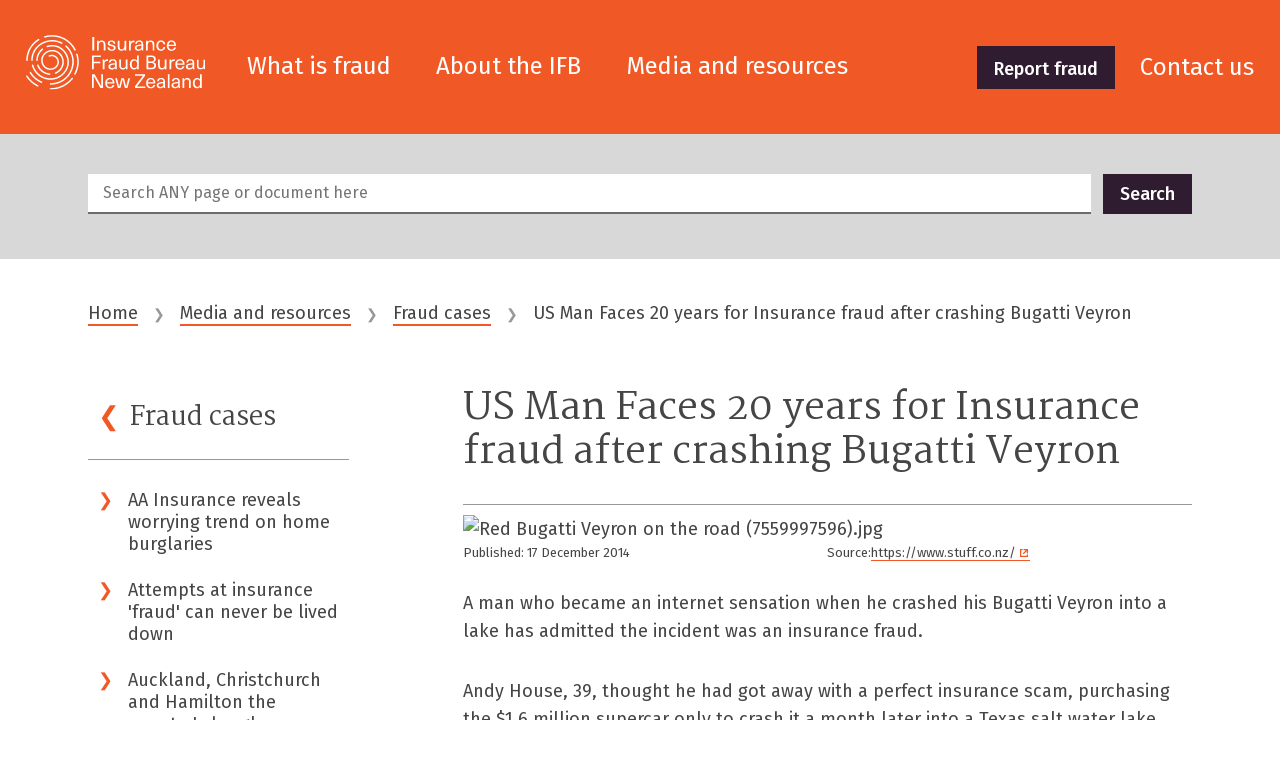

--- FILE ---
content_type: text/html; charset=UTF-8
request_url: https://ifb.org.nz/media-and-resources/fraud-cases/us-man-faces-20-years-for-insurance-fraud-after-crashing-bugatti-veyron/
body_size: 8368
content:
<!DOCTYPE html>
<html lang="en-NZ">

<head>
	<!-- Google Tag Manager -->
	<script>
		(function(w, d, s, l, i) {
			w[l] = w[l] || [];
			w[l].push({
				'gtm.start': new Date().getTime(),
				event: 'gtm.js'
			});
			var f = d.getElementsByTagName(s)[0],
				j = d.createElement(s),
				dl = l != 'dataLayer' ? '&l=' + l : '';
			j.async = true;
			j.src =
				'https://www.googletagmanager.com/gtm.js?id=' + i + dl;
			f.parentNode.insertBefore(j, f);
		})(window, document, 'script', 'dataLayer', 'GTM-MMRHK52');
	</script>
	<!-- End Google Tag Manager -->

	<meta charset="UTF-8" />
	<meta http-equiv="x-ua-compatible" content="ie=edge" />
	<meta name="viewport" content="width=device-width, initial-scale=1, minimum-scale=1, maximum-scale=5" />

	<title>US Man Faces 20 years for Insurance fraud after crashing Bugatti Veyron - Insurance Fraud Bureau</title>

	<meta name='robots' content='index, follow, max-image-preview:large, max-snippet:-1, max-video-preview:-1' />

	<title>US Man Faces 20 years for Insurance fraud after crashing Bugatti Veyron - Insurance Fraud Bureau</title>
	<meta name="description" content="According to the 2018 AA Insurance Home and Driver Security Survey, 60% of burglaries took place when the household was out for the day or for a short period, 22% occurred when respondents were on holiday or away for the weekend and 17% occurred while they were home. It was also revealed that only 54% of those with an alarm always used it." />
	<link rel="canonical" href="https://ifb.org.nz/media-and-resources/fraud-cases/us-man-faces-20-years-for-insurance-fraud-after-crashing-bugatti-veyron/" />
	<meta property="og:locale" content="en_US" />
	<meta property="og:type" content="article" />
	<meta property="og:title" content="US Man Faces 20 years for Insurance fraud after crashing Bugatti Veyron - Insurance Fraud Bureau" />
	<meta property="og:description" content="According to the 2018 AA Insurance Home and Driver Security Survey, 60% of burglaries took place when the household was out for the day or for a short period, 22% occurred when respondents were on holiday or away for the weekend and 17% occurred while they were home. It was also revealed that only 54% of those with an alarm always used it." />
	<meta property="og:url" content="https://ifb.org.nz/media-and-resources/fraud-cases/us-man-faces-20-years-for-insurance-fraud-after-crashing-bugatti-veyron/" />
	<meta property="og:site_name" content="Insurance Fraud Bureau" />
	<meta property="article:publisher" content="https://www.facebook.com/InsuranceCouncilNZ/" />
	<meta property="article:modified_time" content="2020-09-14T03:37:37+00:00" />
	<meta property="og:image" content="https://upload.wikimedia.org/wikipedia/commons/thumb/e/e5/Red_Bugatti_Veyron_on_the_road_%287559997596%29.jpg/1920px-Red_Bugatti_Veyron_on_the_road_%287559997596%29.jpg" />
	<meta name="twitter:card" content="summary_large_image" />
	<meta name="twitter:site" content="@_ICNZ" />
	<meta name="twitter:label1" content="Est. reading time" />
	<meta name="twitter:data1" content="1 minute" />
	<script type="application/ld+json" class="yoast-schema-graph">{"@context":"https://schema.org","@graph":[{"@type":"WebPage","@id":"https://ifb.org.nz/media-and-resources/fraud-cases/us-man-faces-20-years-for-insurance-fraud-after-crashing-bugatti-veyron/","url":"https://ifb.org.nz/media-and-resources/fraud-cases/us-man-faces-20-years-for-insurance-fraud-after-crashing-bugatti-veyron/","name":"US Man Faces 20 years for Insurance fraud after crashing Bugatti Veyron - Insurance Fraud Bureau","isPartOf":{"@id":"https://ifb.org.nz/#website"},"primaryImageOfPage":{"@id":"https://ifb.org.nz/media-and-resources/fraud-cases/us-man-faces-20-years-for-insurance-fraud-after-crashing-bugatti-veyron/#primaryimage"},"image":{"@id":"https://ifb.org.nz/media-and-resources/fraud-cases/us-man-faces-20-years-for-insurance-fraud-after-crashing-bugatti-veyron/#primaryimage"},"thumbnailUrl":"https://upload.wikimedia.org/wikipedia/commons/thumb/e/e5/Red_Bugatti_Veyron_on_the_road_%287559997596%29.jpg/1920px-Red_Bugatti_Veyron_on_the_road_%287559997596%29.jpg","datePublished":"2020-09-14T03:37:34+00:00","dateModified":"2020-09-14T03:37:37+00:00","description":"According to the 2018 AA Insurance Home and Driver Security Survey, 60% of burglaries took place when the household was out for the day or for a short period, 22% occurred when respondents were on holiday or away for the weekend and 17% occurred while they were home. It was also revealed that only 54% of those with an alarm always used it.","breadcrumb":{"@id":"https://ifb.org.nz/media-and-resources/fraud-cases/us-man-faces-20-years-for-insurance-fraud-after-crashing-bugatti-veyron/#breadcrumb"},"inLanguage":"en-NZ","potentialAction":[{"@type":"ReadAction","target":["https://ifb.org.nz/media-and-resources/fraud-cases/us-man-faces-20-years-for-insurance-fraud-after-crashing-bugatti-veyron/"]}]},{"@type":"ImageObject","inLanguage":"en-NZ","@id":"https://ifb.org.nz/media-and-resources/fraud-cases/us-man-faces-20-years-for-insurance-fraud-after-crashing-bugatti-veyron/#primaryimage","url":"https://upload.wikimedia.org/wikipedia/commons/thumb/e/e5/Red_Bugatti_Veyron_on_the_road_%287559997596%29.jpg/1920px-Red_Bugatti_Veyron_on_the_road_%287559997596%29.jpg","contentUrl":"https://upload.wikimedia.org/wikipedia/commons/thumb/e/e5/Red_Bugatti_Veyron_on_the_road_%287559997596%29.jpg/1920px-Red_Bugatti_Veyron_on_the_road_%287559997596%29.jpg"},{"@type":"BreadcrumbList","@id":"https://ifb.org.nz/media-and-resources/fraud-cases/us-man-faces-20-years-for-insurance-fraud-after-crashing-bugatti-veyron/#breadcrumb","itemListElement":[{"@type":"ListItem","position":1,"name":"Home","item":"https://ifb.org.nz/"},{"@type":"ListItem","position":2,"name":"Media and resources","item":"https://ifb.org.nz/media-and-resources/"},{"@type":"ListItem","position":3,"name":"Fraud cases","item":"https://ifb.org.nz/media-and-resources/fraud-cases/"},{"@type":"ListItem","position":4,"name":"US Man Faces 20 years for Insurance fraud after crashing Bugatti Veyron"}]},{"@type":"WebSite","@id":"https://ifb.org.nz/#website","url":"https://ifb.org.nz/","name":"Insurance Fraud Bureau","description":"","publisher":{"@id":"https://ifb.org.nz/#organization"},"potentialAction":[{"@type":"SearchAction","target":{"@type":"EntryPoint","urlTemplate":"https://ifb.org.nz/?s={search_term_string}"},"query-input":{"@type":"PropertyValueSpecification","valueRequired":true,"valueName":"search_term_string"}}],"inLanguage":"en-NZ"},{"@type":"Organization","@id":"https://ifb.org.nz/#organization","name":"Insurance Fraud Bureau","url":"https://ifb.org.nz/","logo":{"@type":"ImageObject","inLanguage":"en-NZ","@id":"https://ifb.org.nz/#/schema/logo/image/","url":"https://ifb.org.nz/wp-content/uploads/2019/09/logo_ifb.png","contentUrl":"https://ifb.org.nz/wp-content/uploads/2019/09/logo_ifb.png","width":890,"height":274,"caption":"Insurance Fraud Bureau"},"image":{"@id":"https://ifb.org.nz/#/schema/logo/image/"},"sameAs":["https://www.facebook.com/InsuranceCouncilNZ/","https://x.com/_ICNZ","https://www.linkedin.com/company/25007211/"]}]}</script>


<link rel='dns-prefetch' href='//code.jquery.com' />
<link rel='stylesheet' id='wp-block-library-css' href='https://ifb.org.nz/wp-includes/css/dist/block-library/style.min.css?ver=6.4.7' type='text/css' media='all' />
<style id='safe-svg-svg-icon-style-inline-css' type='text/css'>
.safe-svg-cover{text-align:center}.safe-svg-cover .safe-svg-inside{display:inline-block;max-width:100%}.safe-svg-cover svg{height:100%;max-height:100%;max-width:100%;width:100%}

</style>
<link rel='stylesheet' id='wp-components-css' href='https://ifb.org.nz/wp-includes/css/dist/components/style.min.css?ver=6.4.7' type='text/css' media='all' />
<link rel='stylesheet' id='wp-block-editor-css' href='https://ifb.org.nz/wp-includes/css/dist/block-editor/style.min.css?ver=6.4.7' type='text/css' media='all' />
<link rel='stylesheet' id='wp-reusable-blocks-css' href='https://ifb.org.nz/wp-includes/css/dist/reusable-blocks/style.min.css?ver=6.4.7' type='text/css' media='all' />
<link rel='stylesheet' id='wp-patterns-css' href='https://ifb.org.nz/wp-includes/css/dist/patterns/style.min.css?ver=6.4.7' type='text/css' media='all' />
<link rel='stylesheet' id='wp-editor-css' href='https://ifb.org.nz/wp-includes/css/dist/editor/style.min.css?ver=6.4.7' type='text/css' media='all' />
<link rel='stylesheet' id='wpseed_container-cgb-style-css-css' href='https://ifb.org.nz/wp-content/plugins/wpseed-container-block/dist/blocks.style.build.css?ver=6.4.7' type='text/css' media='all' />
<style id='classic-theme-styles-inline-css' type='text/css'>
/*! This file is auto-generated */
.wp-block-button__link{color:#fff;background-color:#32373c;border-radius:9999px;box-shadow:none;text-decoration:none;padding:calc(.667em + 2px) calc(1.333em + 2px);font-size:1.125em}.wp-block-file__button{background:#32373c;color:#fff;text-decoration:none}
</style>
<style id='global-styles-inline-css' type='text/css'>
body{--wp--preset--color--black: #000000;--wp--preset--color--cyan-bluish-gray: #abb8c3;--wp--preset--color--white: #ffffff;--wp--preset--color--pale-pink: #f78da7;--wp--preset--color--vivid-red: #cf2e2e;--wp--preset--color--luminous-vivid-orange: #ff6900;--wp--preset--color--luminous-vivid-amber: #fcb900;--wp--preset--color--light-green-cyan: #7bdcb5;--wp--preset--color--vivid-green-cyan: #00d084;--wp--preset--color--pale-cyan-blue: #8ed1fc;--wp--preset--color--vivid-cyan-blue: #0693e3;--wp--preset--color--vivid-purple: #9b51e0;--wp--preset--color--primary: #F05926;--wp--preset--color--secondary: #301C30;--wp--preset--color--background: #f4f4f4;--wp--preset--color--background-search: #D8D8D8;--wp--preset--gradient--vivid-cyan-blue-to-vivid-purple: linear-gradient(135deg,rgba(6,147,227,1) 0%,rgb(155,81,224) 100%);--wp--preset--gradient--light-green-cyan-to-vivid-green-cyan: linear-gradient(135deg,rgb(122,220,180) 0%,rgb(0,208,130) 100%);--wp--preset--gradient--luminous-vivid-amber-to-luminous-vivid-orange: linear-gradient(135deg,rgba(252,185,0,1) 0%,rgba(255,105,0,1) 100%);--wp--preset--gradient--luminous-vivid-orange-to-vivid-red: linear-gradient(135deg,rgba(255,105,0,1) 0%,rgb(207,46,46) 100%);--wp--preset--gradient--very-light-gray-to-cyan-bluish-gray: linear-gradient(135deg,rgb(238,238,238) 0%,rgb(169,184,195) 100%);--wp--preset--gradient--cool-to-warm-spectrum: linear-gradient(135deg,rgb(74,234,220) 0%,rgb(151,120,209) 20%,rgb(207,42,186) 40%,rgb(238,44,130) 60%,rgb(251,105,98) 80%,rgb(254,248,76) 100%);--wp--preset--gradient--blush-light-purple: linear-gradient(135deg,rgb(255,206,236) 0%,rgb(152,150,240) 100%);--wp--preset--gradient--blush-bordeaux: linear-gradient(135deg,rgb(254,205,165) 0%,rgb(254,45,45) 50%,rgb(107,0,62) 100%);--wp--preset--gradient--luminous-dusk: linear-gradient(135deg,rgb(255,203,112) 0%,rgb(199,81,192) 50%,rgb(65,88,208) 100%);--wp--preset--gradient--pale-ocean: linear-gradient(135deg,rgb(255,245,203) 0%,rgb(182,227,212) 50%,rgb(51,167,181) 100%);--wp--preset--gradient--electric-grass: linear-gradient(135deg,rgb(202,248,128) 0%,rgb(113,206,126) 100%);--wp--preset--gradient--midnight: linear-gradient(135deg,rgb(2,3,129) 0%,rgb(40,116,252) 100%);--wp--preset--font-size--small: 13px;--wp--preset--font-size--medium: 20px;--wp--preset--font-size--large: 36px;--wp--preset--font-size--x-large: 42px;--wp--preset--spacing--20: 0.44rem;--wp--preset--spacing--30: 0.67rem;--wp--preset--spacing--40: 1rem;--wp--preset--spacing--50: 1.5rem;--wp--preset--spacing--60: 2.25rem;--wp--preset--spacing--70: 3.38rem;--wp--preset--spacing--80: 5.06rem;--wp--preset--shadow--natural: 6px 6px 9px rgba(0, 0, 0, 0.2);--wp--preset--shadow--deep: 12px 12px 50px rgba(0, 0, 0, 0.4);--wp--preset--shadow--sharp: 6px 6px 0px rgba(0, 0, 0, 0.2);--wp--preset--shadow--outlined: 6px 6px 0px -3px rgba(255, 255, 255, 1), 6px 6px rgba(0, 0, 0, 1);--wp--preset--shadow--crisp: 6px 6px 0px rgba(0, 0, 0, 1);}:where(.is-layout-flex){gap: 0.5em;}:where(.is-layout-grid){gap: 0.5em;}body .is-layout-flow > .alignleft{float: left;margin-inline-start: 0;margin-inline-end: 2em;}body .is-layout-flow > .alignright{float: right;margin-inline-start: 2em;margin-inline-end: 0;}body .is-layout-flow > .aligncenter{margin-left: auto !important;margin-right: auto !important;}body .is-layout-constrained > .alignleft{float: left;margin-inline-start: 0;margin-inline-end: 2em;}body .is-layout-constrained > .alignright{float: right;margin-inline-start: 2em;margin-inline-end: 0;}body .is-layout-constrained > .aligncenter{margin-left: auto !important;margin-right: auto !important;}body .is-layout-constrained > :where(:not(.alignleft):not(.alignright):not(.alignfull)){max-width: var(--wp--style--global--content-size);margin-left: auto !important;margin-right: auto !important;}body .is-layout-constrained > .alignwide{max-width: var(--wp--style--global--wide-size);}body .is-layout-flex{display: flex;}body .is-layout-flex{flex-wrap: wrap;align-items: center;}body .is-layout-flex > *{margin: 0;}body .is-layout-grid{display: grid;}body .is-layout-grid > *{margin: 0;}:where(.wp-block-columns.is-layout-flex){gap: 2em;}:where(.wp-block-columns.is-layout-grid){gap: 2em;}:where(.wp-block-post-template.is-layout-flex){gap: 1.25em;}:where(.wp-block-post-template.is-layout-grid){gap: 1.25em;}.has-black-color{color: var(--wp--preset--color--black) !important;}.has-cyan-bluish-gray-color{color: var(--wp--preset--color--cyan-bluish-gray) !important;}.has-white-color{color: var(--wp--preset--color--white) !important;}.has-pale-pink-color{color: var(--wp--preset--color--pale-pink) !important;}.has-vivid-red-color{color: var(--wp--preset--color--vivid-red) !important;}.has-luminous-vivid-orange-color{color: var(--wp--preset--color--luminous-vivid-orange) !important;}.has-luminous-vivid-amber-color{color: var(--wp--preset--color--luminous-vivid-amber) !important;}.has-light-green-cyan-color{color: var(--wp--preset--color--light-green-cyan) !important;}.has-vivid-green-cyan-color{color: var(--wp--preset--color--vivid-green-cyan) !important;}.has-pale-cyan-blue-color{color: var(--wp--preset--color--pale-cyan-blue) !important;}.has-vivid-cyan-blue-color{color: var(--wp--preset--color--vivid-cyan-blue) !important;}.has-vivid-purple-color{color: var(--wp--preset--color--vivid-purple) !important;}.has-black-background-color{background-color: var(--wp--preset--color--black) !important;}.has-cyan-bluish-gray-background-color{background-color: var(--wp--preset--color--cyan-bluish-gray) !important;}.has-white-background-color{background-color: var(--wp--preset--color--white) !important;}.has-pale-pink-background-color{background-color: var(--wp--preset--color--pale-pink) !important;}.has-vivid-red-background-color{background-color: var(--wp--preset--color--vivid-red) !important;}.has-luminous-vivid-orange-background-color{background-color: var(--wp--preset--color--luminous-vivid-orange) !important;}.has-luminous-vivid-amber-background-color{background-color: var(--wp--preset--color--luminous-vivid-amber) !important;}.has-light-green-cyan-background-color{background-color: var(--wp--preset--color--light-green-cyan) !important;}.has-vivid-green-cyan-background-color{background-color: var(--wp--preset--color--vivid-green-cyan) !important;}.has-pale-cyan-blue-background-color{background-color: var(--wp--preset--color--pale-cyan-blue) !important;}.has-vivid-cyan-blue-background-color{background-color: var(--wp--preset--color--vivid-cyan-blue) !important;}.has-vivid-purple-background-color{background-color: var(--wp--preset--color--vivid-purple) !important;}.has-black-border-color{border-color: var(--wp--preset--color--black) !important;}.has-cyan-bluish-gray-border-color{border-color: var(--wp--preset--color--cyan-bluish-gray) !important;}.has-white-border-color{border-color: var(--wp--preset--color--white) !important;}.has-pale-pink-border-color{border-color: var(--wp--preset--color--pale-pink) !important;}.has-vivid-red-border-color{border-color: var(--wp--preset--color--vivid-red) !important;}.has-luminous-vivid-orange-border-color{border-color: var(--wp--preset--color--luminous-vivid-orange) !important;}.has-luminous-vivid-amber-border-color{border-color: var(--wp--preset--color--luminous-vivid-amber) !important;}.has-light-green-cyan-border-color{border-color: var(--wp--preset--color--light-green-cyan) !important;}.has-vivid-green-cyan-border-color{border-color: var(--wp--preset--color--vivid-green-cyan) !important;}.has-pale-cyan-blue-border-color{border-color: var(--wp--preset--color--pale-cyan-blue) !important;}.has-vivid-cyan-blue-border-color{border-color: var(--wp--preset--color--vivid-cyan-blue) !important;}.has-vivid-purple-border-color{border-color: var(--wp--preset--color--vivid-purple) !important;}.has-vivid-cyan-blue-to-vivid-purple-gradient-background{background: var(--wp--preset--gradient--vivid-cyan-blue-to-vivid-purple) !important;}.has-light-green-cyan-to-vivid-green-cyan-gradient-background{background: var(--wp--preset--gradient--light-green-cyan-to-vivid-green-cyan) !important;}.has-luminous-vivid-amber-to-luminous-vivid-orange-gradient-background{background: var(--wp--preset--gradient--luminous-vivid-amber-to-luminous-vivid-orange) !important;}.has-luminous-vivid-orange-to-vivid-red-gradient-background{background: var(--wp--preset--gradient--luminous-vivid-orange-to-vivid-red) !important;}.has-very-light-gray-to-cyan-bluish-gray-gradient-background{background: var(--wp--preset--gradient--very-light-gray-to-cyan-bluish-gray) !important;}.has-cool-to-warm-spectrum-gradient-background{background: var(--wp--preset--gradient--cool-to-warm-spectrum) !important;}.has-blush-light-purple-gradient-background{background: var(--wp--preset--gradient--blush-light-purple) !important;}.has-blush-bordeaux-gradient-background{background: var(--wp--preset--gradient--blush-bordeaux) !important;}.has-luminous-dusk-gradient-background{background: var(--wp--preset--gradient--luminous-dusk) !important;}.has-pale-ocean-gradient-background{background: var(--wp--preset--gradient--pale-ocean) !important;}.has-electric-grass-gradient-background{background: var(--wp--preset--gradient--electric-grass) !important;}.has-midnight-gradient-background{background: var(--wp--preset--gradient--midnight) !important;}.has-small-font-size{font-size: var(--wp--preset--font-size--small) !important;}.has-medium-font-size{font-size: var(--wp--preset--font-size--medium) !important;}.has-large-font-size{font-size: var(--wp--preset--font-size--large) !important;}.has-x-large-font-size{font-size: var(--wp--preset--font-size--x-large) !important;}
.wp-block-navigation a:where(:not(.wp-element-button)){color: inherit;}
:where(.wp-block-post-template.is-layout-flex){gap: 1.25em;}:where(.wp-block-post-template.is-layout-grid){gap: 1.25em;}
:where(.wp-block-columns.is-layout-flex){gap: 2em;}:where(.wp-block-columns.is-layout-grid){gap: 2em;}
.wp-block-pullquote{font-size: 1.5em;line-height: 1.6;}
</style>
<link rel='stylesheet' id='style-css' href='https://ifb.org.nz/wp-content/themes/bolt-theme/style.css?ver=6.4.7' type='text/css' media='all' />
<link rel='stylesheet' id='flipclock-css-css' href='https://ifb.org.nz/wp-content/themes/bolt-theme/assets/scss/flipclock.css?ver=6.4.7' type='text/css' media='all' />
<script type="text/javascript" src="https://code.jquery.com/jquery-3.4.1.min.js" id="jquery-js"></script>
<script type="text/javascript" id="global-js-extra">
/* <![CDATA[ */
var the_ajax_script = {"ajaxurl":"https:\/\/ifb.org.nz\/wp-admin\/admin-ajax.php"};
/* ]]> */
</script>
<script type="text/javascript" src="https://ifb.org.nz/wp-content/themes/bolt-theme/assets/scripts/global.js?ver=6.4.7" id="global-js"></script>
<script type="text/javascript" src="https://ifb.org.nz/wp-content/themes/bolt-theme/assets/scripts/flipclock.min.js?ver=6.4.7" id="flipclock-js"></script>
<script type="text/javascript" src="https://ifb.org.nz/wp-content/themes/bolt-theme/assets/scripts/clockfacethousand.js?ver=6.4.7" id="flipclock-thousand-js"></script>
		<!-- Custom Logo: hide header text -->
		<style id="custom-logo-css" type="text/css">
			.site-title, .site-description {
				position: absolute;
				clip: rect(1px, 1px, 1px, 1px);
			}
		</style>
		<link rel="icon" href="https://ifb.org.nz/wp-content/uploads/2019/08/cropped-favicon-32x32.png" sizes="32x32" />
<link rel="icon" href="https://ifb.org.nz/wp-content/uploads/2019/08/cropped-favicon-192x192.png" sizes="192x192" />
<link rel="apple-touch-icon" href="https://ifb.org.nz/wp-content/uploads/2019/08/cropped-favicon-180x180.png" />
<meta name="msapplication-TileImage" content="https://ifb.org.nz/wp-content/uploads/2019/08/cropped-favicon-270x270.png" />
</head>

<body class="page-template-default page page-id-2978 page-child parent-pageid-64 wp-custom-logo">

	<!-- Google Tag Manager (noscript) -->
	<noscript><iframe src="https://www.googletagmanager.com/ns.html?id=GTM-MMRHK52" height="0" width="0" style="display:none;visibility:hidden"></iframe></noscript>
	<!-- End Google Tag Manager (noscript) -->

	<a class="screen-reader-shortcut" aria-label="SkipToContent" href="#content" tabindex="0">Skip to content</a>

	<!------------- HEADER ------------->

	<header id="header" aria-label="Header" role="banner">
		<div class="container">
			<div class="row middle-xs">
				<div class="col-xs-12 col-sm-3 col-lg-2">
					<div id="logo">
						<a href="https://ifb.org.nz/" class="custom-logo-link" rel="home"><img width="182" height="56" src="https://ifb.org.nz/wp-content/uploads/2019/08/logo_ifb_white.svg" class="custom-logo" alt="Insurance Fraud Bureau" decoding="async" /></a>					</div>
				</div>
				<div class="col-xs-12 col-sm-9 col-md-8 col-lg-7">
					<nav id="primary" aria-label="Primary" role="navigation">
						<ul id="menu-header" class="menu"><li id="menu-item-1981" class="menu-item menu-item-type-post_type menu-item-object-page menu-item-1981"><a href="https://ifb.org.nz/what-is-fraud/">What is fraud</a></li>
<li id="menu-item-1987" class="menu-item menu-item-type-post_type menu-item-object-page menu-item-1987"><a href="https://ifb.org.nz/about-the-ifb/">About the IFB</a></li>
<li id="menu-item-1976" class="menu-item menu-item-type-post_type menu-item-object-page current-page-ancestor menu-item-1976"><a href="https://ifb.org.nz/media-and-resources/">Media and resources</a></li>
</ul>					</nav>
				</div>
				<div class="col-xs end-lg">
					<nav id="utility" aria-label="Utility" role="navigation">
						<ul id="menu-utility" class="menu"><li id="menu-item-1993" class="button menu-item menu-item-type-post_type menu-item-object-page menu-item-1993"><a href="https://ifb.org.nz/report-fraud/">Report fraud</a></li>
<li id="menu-item-1999" class="menu-item menu-item-type-post_type menu-item-object-page menu-item-1999"><a href="https://ifb.org.nz/contact-us/">Contact us</a></li>
</ul>					</nav>
				</div>
			</div>
		</div>
	</header>

	
	<!------------- SEARCH FORM ------------->

	<section class="search-top" id="jump-to-search" role="search" aria-label="SearchForm">
		<form role="search" aria-label="Search" method="get" id="searchform" class="container" action="https://ifb.org.nz/#jump-to-search">
			<input type="text" class="field" name="s" id="s" aria-label="search text" placeholder="Search ANY page or document here" />
			<input type="submit" class="submit" name="submit" id="searchsubmit" value="Search" />
		</form>
	</section>

	

	
		<!------------- PAGE HEADER ------------->

		<header aria-label="Breadcrumb" role="navigation">
			<div class="container">
				<div class="row">
					<div class="col-xs">
						<nav id="breadcrumbs"><span><span><a href="https://ifb.org.nz/">Home</a></span> <span class="arrow">❯</span> <span><a href="https://ifb.org.nz/media-and-resources/">Media and resources</a></span> <span class="arrow">❯</span> <span><a href="https://ifb.org.nz/media-and-resources/fraud-cases/">Fraud cases</a></span> <span class="arrow">❯</span> <span class="breadcrumb_last" aria-current="page">US Man Faces 20 years for Insurance fraud after crashing Bugatti Veyron</span></span></nav>					</div>
				</div>
			</div>
		</header>

	
	<!------------- CONTENT ------------->

	<main id="content" class="container" role="main" aria-label="Content">


	
	<div class="row">
		<div class="col-xs">
			<nav id="sidebar" role="complementary">
							<h3><a href="https://ifb.org.nz/media-and-resources/fraud-cases/" >Fraud cases</a></h3>
				<hr>
			
						
				<ul>
					
										<li>
												<a href="https://ifb.org.nz/media-and-resources/fraud-cases/aa-insurance-reveals-worrying-trend-on-home-burglaries/">AA Insurance reveals worrying trend on home burglaries</a>
											</li>
										<li>
												<a href="https://ifb.org.nz/media-and-resources/fraud-cases/attempts-at-insurance-fraud-can-never-be-lived-down/">Attempts at insurance 'fraud' can never be lived down</a>
											</li>
										<li>
												<a href="https://ifb.org.nz/media-and-resources/fraud-cases/auckland-christchurch-and-hamilton-the-countrys-burglary-hotspots/">Auckland, Christchurch and Hamilton the country's burglary hotspots</a>
											</li>
										<li>
												<a href="https://ifb.org.nz/media-and-resources/fraud-cases/britains-biggest-ever-crash-for-cash-scam-uncovered-as-150-fraudsters-scammed-2m-in-bogus-claims/">Britain’s biggest EVER ‘crash for cash’ scam uncovered as 150 fraudsters scammed £2m in bogus claims</a>
											</li>
										<li>
												<a href="https://ifb.org.nz/media-and-resources/fraud-cases/car-stolen-every-21-minutes-last-year/">Car Stolen Every 21 Minutes Last Year</a>
											</li>
										<li>
												<a href="https://ifb.org.nz/media-and-resources/fraud-cases/covid-19-insurance-fraud-5-things-you-need-to-know/">COVID-19 Insurance Fraud: 5 Things You Need to Know</a>
											</li>
										<li>
												<a href="https://ifb.org.nz/media-and-resources/fraud-cases/fake-insurance-claim-exposed-by-fraudsters-own-blunders/">Fake insurance claim exposed by fraudster’s own blunders</a>
											</li>
										<li>
												<a href="https://ifb.org.nz/media-and-resources/fraud-cases/former-police-officer-spared-conviction-for-insurance-fraud-report/">Former police officer spared conviction for insurance fraud – report</a>
											</li>
										<li>
												<a href="https://ifb.org.nz/media-and-resources/fraud-cases/how-big-a-problem-is-insurance-fraud/">How big a problem is insurance fraud?</a>
											</li>
										<li>
												<a href="https://ifb.org.nz/media-and-resources/fraud-cases/insurer-offers-28k-settlement-over-pricey-jewellery-claim-with-no-proof-of-ownership/">Insurer offers $28k settlement over pricey jewellery claim with no proof of ownership</a>
											</li>
										<li>
												<a href="https://ifb.org.nz/media-and-resources/fraud-cases/is-that-you-skip-afca-backs-insurers-in-claims-involving-alleged-collisions-with-marsupials/">Is that you Skip? AFCA Backs Insurers in Claims Involving Alleged Collisions with Marsupials</a>
											</li>
										<li>
												<a href="https://ifb.org.nz/media-and-resources/fraud-cases/is-travel-insurance-an-easy-target/">Is travel insurance an easy target?</a>
											</li>
										<li>
												<a href="https://ifb.org.nz/media-and-resources/fraud-cases/jail-for-fraudster-who-targeted-chubb-2/">Jail for fraudster who targeted Chubb</a>
											</li>
										<li>
												<a href="https://ifb.org.nz/media-and-resources/fraud-cases/lying-landlady-caught-torching-her-own-pub-on-cctv-after-initially-claiming-dog-saved-her/">Lying landlady caught torching her own pub on CCTV after initially claiming dog saved her</a>
											</li>
										<li>
												<a href="https://ifb.org.nz/media-and-resources/fraud-cases/natural-catastrophe-and-disaster-fraud/">Natural catastrophe and disaster fraud</a>
											</li>
										<li>
												<a href="https://ifb.org.nz/media-and-resources/fraud-cases/nz-court-of-appeal-upholds-insurers-right-to-cancel-the-policies-of-fraudulent-claimants/">NZ Court of Appeal upholds insurers' right to cancel the policies of fraudulent claimants</a>
											</li>
										<li>
												<a href="https://ifb.org.nz/media-and-resources/fraud-cases/one-insurance-fraud-committed-every-minute/">One insurance fraud committed every minute</a>
											</li>
										<li>
												<a href="https://ifb.org.nz/media-and-resources/fraud-cases/pair-arrested-over-sydney-insurance-scam/">Pair arrested over Sydney insurance scam</a>
											</li>
										<li>
												<a href="https://ifb.org.nz/media-and-resources/fraud-cases/revealed-worst-time-for-burglaries-insurance-losses/">Revealed: worst time for burglaries, insurance losses</a>
											</li>
										<li>
												<a href="https://ifb.org.nz/media-and-resources/fraud-cases/soft-fraud-and-possibilities-for-prevention/">Soft Fraud and Possibilities for Prevention</a>
											</li>
										<li>
												<a href="https://ifb.org.nz/media-and-resources/fraud-cases/trio-jailed-over-insurance-scam/">Trio jailed over insurance scam</a>
											</li>
										<li class="current-page">
												<strong>US Man Faces 20 years for Insurance fraud after crashing Bugatti Veyron</strong>
											</li>
										<li>
												<a href="https://ifb.org.nz/media-and-resources/fraud-cases/arrogant-driver-lies-to-insurer-after-crash/">"Arrogant" Driver Lies to Insurer After Crash</a>
											</li>
										<li>
												<a href="https://ifb.org.nz/media-and-resources/fraud-cases/bonfire-bec-jailed-over-insurance-fraud/">"Bonfire Bec" jailed over insurance fraud</a>
											</li>
										<li>
												<a href="https://ifb.org.nz/media-and-resources/fraud-cases/elderly-couple-arrested-over-280k-ctp-scam/">Elderly couple arrested over $280K CTP Scam</a>
											</li>
										<li>
												<a href="https://ifb.org.nz/media-and-resources/fraud-cases/50-year-old-levin-woman-to-pay-hefty-bill-for-insurance-fraud/">50 Year Old Levin Woman to pay hefty bill for insurance fraud</a>
											</li>
									</ul>
			</nav>
		</div>
	
		<div class="col-xs-12 col-md-8 col-md-offset-1">
						<header class="content-header">
				<h1>US Man Faces 20 years for Insurance fraud after crashing Bugatti Veyron</h1>								<hr>
			</header>
						
			
			</ul></nav>
			
<figure class="wp-block-image"><img decoding="async" src="https://upload.wikimedia.org/wikipedia/commons/thumb/e/e5/Red_Bugatti_Veyron_on_the_road_%287559997596%29.jpg/1920px-Red_Bugatti_Veyron_on_the_road_%287559997596%29.jpg" alt="Red Bugatti Veyron on the road (7559997596).jpg"/></figure>



<div class="wp-block-columns has-2-columns reference is-layout-flex wp-container-core-columns-layout-1 wp-block-columns-is-layout-flex">
<div class="wp-block-column is-layout-flow wp-block-column-is-layout-flow">
<p class="has-small-font-size">Published: 17 December 2014</p>
</div>



<div class="wp-block-column is-layout-flow wp-block-column-is-layout-flow">
<p class="has-small-font-size">Source:<a href="https://www.stuff.co.nz/motoring/news/75219899/deliberate-bugatti-veyron-supercar-crash-brings-jail">https://www.stuff.co.nz/</a></p>
</div>
</div>



<p>A man who became an internet sensation when he crashed his Bugatti Veyron into a lake has admitted the incident was an insurance fraud.</p>



<p>Andy House, 39, thought he had got away with a perfect insurance scam, purchasing the $1.6 million supercar only to crash it a month later into a Texas salt water lake and claim a $2.4m insurance policy &#8211; one of the most expensive in US history.</p>



<p>In his claim he said a low-flying pelican had momentarily distracted him as he was reaching for his mobile phone, causing him to swerve uncontrollably, The Express reported.</p>



<p>But what he did not know was that someone had caught his antics on camera &#8211; with no pelicans in sight &#8211; and posted it to Youtube.</p>



<p>The video was viewed four million times, so when the insurance investigators called in the FBI House&#8217;s fraud was soon uncovered.</p>



<p>On Wednesday, five years after the incident, House pleaded guilty to wire fraud.</p>



<p>A United States Attorney Office statement read: &#8220;Andy Lee House pleaded guilty to an information charging him with wire fraud before U.S. Magistrate Judge Keith Giblin.</p>



<p>&#8220;House faces up to 20 years in federal prison at sentencing.&#8221;</p>



<p>Under US law, wire fraud is defined as &#8220;obtaining money or property by means of false or fraudulent pretences.&#8221;</p>



<p></p>

		</div>
	</div>



</main>

<!------------- FOOTER ------------->

<footer id="footer" role="contentinfo" aria-label="Footer">
	<div class="container">
		<div class="row">
			<div class="col-xs-12 col-sm-6 col-md last-xs first-sm">
				<a href="https://ifb.org.nz/" class="custom-logo-link" rel="home"><img width="182" height="56" src="https://ifb.org.nz/wp-content/uploads/2019/08/logo_ifb_white.svg" class="custom-logo" alt="Insurance Fraud Bureau" decoding="async" /></a>				<nav aria-label="Colofon" role="navigation">
					<ul id="menu-reference" class="menu"><li id="menu-item-2119" class="menu-item menu-item-type-post_type menu-item-object-page menu-item-privacy-policy menu-item-2119"><a rel="privacy-policy" href="https://ifb.org.nz/privacy-policy/">Privacy Policy</a></li>
</ul>				</nav>
				<small>&copy; Insurance Fraud Bureau 2026</small>
			</div>

			<div class="col-xs-12 col-sm-6 col-md first-xs">
				<nav aria-label="Pages" role="navigation">
					<ul id="menu-footer" class="menu"><li id="menu-item-1995" class="menu-item menu-item-type-post_type menu-item-object-page menu-item-1995"><a href="https://ifb.org.nz/what-is-fraud/types-of-fraud/">Types of fraud</a></li>
<li id="menu-item-1996" class="menu-item menu-item-type-post_type menu-item-object-page menu-item-1996"><a href="https://ifb.org.nz/what-is-fraud/reporting-fraud/">Reporting fraud</a></li>
<li id="menu-item-1997" class="menu-item menu-item-type-post_type menu-item-object-page menu-item-1997"><a href="https://ifb.org.nz/what-is-fraud/consequences/">Consequences</a></li>
<li id="menu-item-1998" class="menu-item menu-item-type-post_type menu-item-object-page current-page-ancestor menu-item-1998"><a href="https://ifb.org.nz/media-and-resources/fraud-cases/">Fraud cases</a></li>
</ul>				</nav>
			</div>

			<div class="col-xs-12 col-sm-6 col-md">
				<p>Brought to you by</p>
				<a class="icnz-site-link" target="_blank" href="https://www.icnz.org.nz/"><img src="https://ifb.org.nz/wp-content/themes/bolt-theme/assets/images/logo_icnz.svg" alt="Insurance Council of New Zealand" /></a>
				<p>Follow IFB</p>
				<ul id="social-links">
					<li><a target="_blank" href="https://www.facebook.com/InsuranceFraudBureauNZ">Facebook</a></li>
				</ul>
			</div>

			<div class="col-xs-12 col-sm-6 col-md first-xs last-sm">
				<nav class="action-tools" aria-label="Contact">
					<p><a class="phone" href="tel:+64508372835">0508 372 835</a></p>
					<p><a class="button" href="/report-fraud/">Report fraud</a></p>
					<p><a class="email" href="mailto:fraud@ifb.org.nz">fraud@ifb.org.nz</a></p>
				</nav>
			</div>
		</div>
	</div>
</footer>

<style id='core-block-supports-inline-css' type='text/css'>
.wp-container-core-columns-layout-1.wp-container-core-columns-layout-1{flex-wrap:nowrap;}
</style>
<script type="text/javascript" src="https://ifb.org.nz/wp-includes/js/dist/vendor/lodash.min.js?ver=4.17.19" id="lodash-js"></script>
<script type="text/javascript" id="lodash-js-after">
/* <![CDATA[ */
window.lodash = _.noConflict();
/* ]]> */
</script>
<script type="text/javascript" src="https://ifb.org.nz/wp-content/themes/bolt-theme/assets/scripts/classList.js?ver=1.0.0" id="class-list-js"></script>
<script type="text/javascript" src="https://ifb.org.nz/wp-content/themes/bolt-theme/assets/scripts/priority-plus.js?ver=1.0.3" id="priority-plus-js"></script>

</body>

</html>

--- FILE ---
content_type: text/css
request_url: https://ifb.org.nz/wp-content/themes/bolt-theme/style.css?ver=6.4.7
body_size: 10214
content:
/*
Theme Name: Bolt
Author: WebKit.
Author URI: https://webkit.nz/
Description: Custom theme designed for WebKit clients.
Version: 1.0
License: GNU General Public License v2 or later
License URI: http://www.gnu.org/licenses/gpl-2.0.html
Text Domain: bolt-theme
*/
@import url("https://fonts.googleapis.com/css?family=Martel:400,700&display=swap");
@import url("https://fonts.googleapis.com/css?family=Fira+Sans:400,400i,500,500i,700,700i&display=swap");
html, body, div, span, applet, object, iframe, h1, h2, h3, h4, h5, h6, p, blockquote, pre, a, abbr, acronym, address, big, cite, code, del, dfn, em, img, ins, kbd, q, s, samp, small, strike, strong, sub, sup, tt, var, b, u, i, center, dl, dt, dd, ol, ul, li, fieldset, form, label, legend, table, caption, tbody, tfoot, thead, tr, th, td, article, aside, canvas, details, embed, figure, figcaption, footer, header, hgroup, menu, nav, output, ruby, section, summary, time, mark, audio, video {
  margin: 0;
  padding: 0;
  border: 0;
  vertical-align: baseline; }

#wp-admin-bar-wp-logo {
  display: none; }

html, body {
  height: 100%;
  width: 100%;
  font-size: 100%;
  margin: 0;
  padding: 0; }

.container {
  box-sizing: border-box;
  max-width: 1200px;
  margin-right: auto;
  margin-left: auto;
  padding-right: 1rem;
  padding-left: 1rem; }

.row {
  box-sizing: border-box;
  display: -webkit-box;
  display: -webkit-flex;
  display: -moz-flex;
  display: -ms-flexbox;
  display: flex;
  -webkit-box-flex: 0;
  -webkit-flex: 0 1 auto;
  -moz-box-flex: 0;
  -moz-flex: 0 1 auto;
  -ms-flex: 0 1 auto;
  flex: 0 1 auto;
  -webkit-box-direction: normal;
  -webkit-box-orient: horizontal;
  -webkit-flex-direction: row;
  -moz-flex-direction: row;
  -ms-flex-direction: row;
  flex-direction: row;
  -webkit-flex-wrap: wrap;
  -moz-flex-wrap: wrap;
  -ms-flex-wrap: wrap;
  flex-wrap: wrap;
  margin-right: -0.625rem;
  margin-left: -0.625rem; }

.row.reverse {
  -webkit-box-direction: reverse;
  -webkit-box-orient: horizontal;
  -webkit-flex-direction: row-reverse;
  -moz-flex-direction: row-reverse;
  -ms-flex-direction: row-reverse;
  flex-direction: row-reverse; }

.col.reverse {
  -webkit-box-direction: reverse;
  -webkit-box-orient: vertical;
  -webkit-flex-direction: column-reverse;
  -moz-flex-direction: column-reverse;
  -ms-flex-direction: column-reverse;
  flex-direction: column-reverse; }

.col-xs {
  box-sizing: border-box;
  -webkit-box-flex: 0;
  -webkit-flex-grow: 0;
  -moz-flex-grow: 0;
  -ms-flex-positive: 0;
  flex-grow: 0;
  -webkit-flex-shrink: 0;
  -moz-flex-shrink: 0;
  -ms-flex-negative: 0;
  flex-shrink: 0;
  padding-right: 0.625rem;
  padding-left: 0.625rem;
  -webkit-flex-basis: auto;
  -moz-flex-basis: auto;
  -ms-flex-preferred-size: auto;
  flex-basis: auto; }

.col-xs-1 {
  box-sizing: border-box;
  -webkit-box-flex: 0;
  -webkit-flex-grow: 0;
  -moz-flex-grow: 0;
  -ms-flex-positive: 0;
  flex-grow: 0;
  -webkit-flex-shrink: 0;
  -moz-flex-shrink: 0;
  -ms-flex-negative: 0;
  flex-shrink: 0;
  padding-right: 0.625rem;
  padding-left: 0.625rem;
  -webkit-flex-basis: 8.3333333333%;
  -moz-flex-basis: 8.3333333333%;
  -ms-flex-preferred-size: 8.3333333333%;
  flex-basis: 8.3333333333%;
  max-width: 8.3333333333%; }

.col-xs-2 {
  box-sizing: border-box;
  -webkit-box-flex: 0;
  -webkit-flex-grow: 0;
  -moz-flex-grow: 0;
  -ms-flex-positive: 0;
  flex-grow: 0;
  -webkit-flex-shrink: 0;
  -moz-flex-shrink: 0;
  -ms-flex-negative: 0;
  flex-shrink: 0;
  padding-right: 0.625rem;
  padding-left: 0.625rem;
  -webkit-flex-basis: 16.6666666667%;
  -moz-flex-basis: 16.6666666667%;
  -ms-flex-preferred-size: 16.6666666667%;
  flex-basis: 16.6666666667%;
  max-width: 16.6666666667%; }

.col-xs-3 {
  box-sizing: border-box;
  -webkit-box-flex: 0;
  -webkit-flex-grow: 0;
  -moz-flex-grow: 0;
  -ms-flex-positive: 0;
  flex-grow: 0;
  -webkit-flex-shrink: 0;
  -moz-flex-shrink: 0;
  -ms-flex-negative: 0;
  flex-shrink: 0;
  padding-right: 0.625rem;
  padding-left: 0.625rem;
  -webkit-flex-basis: 25%;
  -moz-flex-basis: 25%;
  -ms-flex-preferred-size: 25%;
  flex-basis: 25%;
  max-width: 25%; }

.col-xs-4 {
  box-sizing: border-box;
  -webkit-box-flex: 0;
  -webkit-flex-grow: 0;
  -moz-flex-grow: 0;
  -ms-flex-positive: 0;
  flex-grow: 0;
  -webkit-flex-shrink: 0;
  -moz-flex-shrink: 0;
  -ms-flex-negative: 0;
  flex-shrink: 0;
  padding-right: 0.625rem;
  padding-left: 0.625rem;
  -webkit-flex-basis: 33.3333333333%;
  -moz-flex-basis: 33.3333333333%;
  -ms-flex-preferred-size: 33.3333333333%;
  flex-basis: 33.3333333333%;
  max-width: 33.3333333333%; }

.col-xs-5 {
  box-sizing: border-box;
  -webkit-box-flex: 0;
  -webkit-flex-grow: 0;
  -moz-flex-grow: 0;
  -ms-flex-positive: 0;
  flex-grow: 0;
  -webkit-flex-shrink: 0;
  -moz-flex-shrink: 0;
  -ms-flex-negative: 0;
  flex-shrink: 0;
  padding-right: 0.625rem;
  padding-left: 0.625rem;
  -webkit-flex-basis: 41.6666666667%;
  -moz-flex-basis: 41.6666666667%;
  -ms-flex-preferred-size: 41.6666666667%;
  flex-basis: 41.6666666667%;
  max-width: 41.6666666667%; }

.col-xs-6 {
  box-sizing: border-box;
  -webkit-box-flex: 0;
  -webkit-flex-grow: 0;
  -moz-flex-grow: 0;
  -ms-flex-positive: 0;
  flex-grow: 0;
  -webkit-flex-shrink: 0;
  -moz-flex-shrink: 0;
  -ms-flex-negative: 0;
  flex-shrink: 0;
  padding-right: 0.625rem;
  padding-left: 0.625rem;
  -webkit-flex-basis: 50%;
  -moz-flex-basis: 50%;
  -ms-flex-preferred-size: 50%;
  flex-basis: 50%;
  max-width: 50%; }

.col-xs-7 {
  box-sizing: border-box;
  -webkit-box-flex: 0;
  -webkit-flex-grow: 0;
  -moz-flex-grow: 0;
  -ms-flex-positive: 0;
  flex-grow: 0;
  -webkit-flex-shrink: 0;
  -moz-flex-shrink: 0;
  -ms-flex-negative: 0;
  flex-shrink: 0;
  padding-right: 0.625rem;
  padding-left: 0.625rem;
  -webkit-flex-basis: 58.3333333333%;
  -moz-flex-basis: 58.3333333333%;
  -ms-flex-preferred-size: 58.3333333333%;
  flex-basis: 58.3333333333%;
  max-width: 58.3333333333%; }

.col-xs-8 {
  box-sizing: border-box;
  -webkit-box-flex: 0;
  -webkit-flex-grow: 0;
  -moz-flex-grow: 0;
  -ms-flex-positive: 0;
  flex-grow: 0;
  -webkit-flex-shrink: 0;
  -moz-flex-shrink: 0;
  -ms-flex-negative: 0;
  flex-shrink: 0;
  padding-right: 0.625rem;
  padding-left: 0.625rem;
  -webkit-flex-basis: 66.6666666667%;
  -moz-flex-basis: 66.6666666667%;
  -ms-flex-preferred-size: 66.6666666667%;
  flex-basis: 66.6666666667%;
  max-width: 66.6666666667%; }

.col-xs-9 {
  box-sizing: border-box;
  -webkit-box-flex: 0;
  -webkit-flex-grow: 0;
  -moz-flex-grow: 0;
  -ms-flex-positive: 0;
  flex-grow: 0;
  -webkit-flex-shrink: 0;
  -moz-flex-shrink: 0;
  -ms-flex-negative: 0;
  flex-shrink: 0;
  padding-right: 0.625rem;
  padding-left: 0.625rem;
  -webkit-flex-basis: 75%;
  -moz-flex-basis: 75%;
  -ms-flex-preferred-size: 75%;
  flex-basis: 75%;
  max-width: 75%; }

.col-xs-10 {
  box-sizing: border-box;
  -webkit-box-flex: 0;
  -webkit-flex-grow: 0;
  -moz-flex-grow: 0;
  -ms-flex-positive: 0;
  flex-grow: 0;
  -webkit-flex-shrink: 0;
  -moz-flex-shrink: 0;
  -ms-flex-negative: 0;
  flex-shrink: 0;
  padding-right: 0.625rem;
  padding-left: 0.625rem;
  -webkit-flex-basis: 83.3333333333%;
  -moz-flex-basis: 83.3333333333%;
  -ms-flex-preferred-size: 83.3333333333%;
  flex-basis: 83.3333333333%;
  max-width: 83.3333333333%; }

.col-xs-11 {
  box-sizing: border-box;
  -webkit-box-flex: 0;
  -webkit-flex-grow: 0;
  -moz-flex-grow: 0;
  -ms-flex-positive: 0;
  flex-grow: 0;
  -webkit-flex-shrink: 0;
  -moz-flex-shrink: 0;
  -ms-flex-negative: 0;
  flex-shrink: 0;
  padding-right: 0.625rem;
  padding-left: 0.625rem;
  -webkit-flex-basis: 91.6666666667%;
  -moz-flex-basis: 91.6666666667%;
  -ms-flex-preferred-size: 91.6666666667%;
  flex-basis: 91.6666666667%;
  max-width: 91.6666666667%; }

.col-xs-12 {
  box-sizing: border-box;
  -webkit-box-flex: 0;
  -webkit-flex-grow: 0;
  -moz-flex-grow: 0;
  -ms-flex-positive: 0;
  flex-grow: 0;
  -webkit-flex-shrink: 0;
  -moz-flex-shrink: 0;
  -ms-flex-negative: 0;
  flex-shrink: 0;
  padding-right: 0.625rem;
  padding-left: 0.625rem;
  -webkit-flex-basis: 100%;
  -moz-flex-basis: 100%;
  -ms-flex-preferred-size: 100%;
  flex-basis: 100%;
  max-width: 100%; }

.col-xs-offset-0 {
  box-sizing: border-box;
  -webkit-box-flex: 0;
  -webkit-flex-grow: 0;
  -moz-flex-grow: 0;
  -ms-flex-positive: 0;
  flex-grow: 0;
  -webkit-flex-shrink: 0;
  -moz-flex-shrink: 0;
  -ms-flex-negative: 0;
  flex-shrink: 0;
  padding-right: 0.625rem;
  padding-left: 0.625rem;
  margin-left: 0; }

.col-xs-offset-1 {
  box-sizing: border-box;
  -webkit-box-flex: 0;
  -webkit-flex-grow: 0;
  -moz-flex-grow: 0;
  -ms-flex-positive: 0;
  flex-grow: 0;
  -webkit-flex-shrink: 0;
  -moz-flex-shrink: 0;
  -ms-flex-negative: 0;
  flex-shrink: 0;
  padding-right: 0.625rem;
  padding-left: 0.625rem;
  margin-left: 8.3333333333%; }

.col-xs-offset-2 {
  box-sizing: border-box;
  -webkit-box-flex: 0;
  -webkit-flex-grow: 0;
  -moz-flex-grow: 0;
  -ms-flex-positive: 0;
  flex-grow: 0;
  -webkit-flex-shrink: 0;
  -moz-flex-shrink: 0;
  -ms-flex-negative: 0;
  flex-shrink: 0;
  padding-right: 0.625rem;
  padding-left: 0.625rem;
  margin-left: 16.6666666667%; }

.col-xs-offset-3 {
  box-sizing: border-box;
  -webkit-box-flex: 0;
  -webkit-flex-grow: 0;
  -moz-flex-grow: 0;
  -ms-flex-positive: 0;
  flex-grow: 0;
  -webkit-flex-shrink: 0;
  -moz-flex-shrink: 0;
  -ms-flex-negative: 0;
  flex-shrink: 0;
  padding-right: 0.625rem;
  padding-left: 0.625rem;
  margin-left: 25%; }

.col-xs-offset-4 {
  box-sizing: border-box;
  -webkit-box-flex: 0;
  -webkit-flex-grow: 0;
  -moz-flex-grow: 0;
  -ms-flex-positive: 0;
  flex-grow: 0;
  -webkit-flex-shrink: 0;
  -moz-flex-shrink: 0;
  -ms-flex-negative: 0;
  flex-shrink: 0;
  padding-right: 0.625rem;
  padding-left: 0.625rem;
  margin-left: 33.3333333333%; }

.col-xs-offset-5 {
  box-sizing: border-box;
  -webkit-box-flex: 0;
  -webkit-flex-grow: 0;
  -moz-flex-grow: 0;
  -ms-flex-positive: 0;
  flex-grow: 0;
  -webkit-flex-shrink: 0;
  -moz-flex-shrink: 0;
  -ms-flex-negative: 0;
  flex-shrink: 0;
  padding-right: 0.625rem;
  padding-left: 0.625rem;
  margin-left: 41.6666666667%; }

.col-xs-offset-6 {
  box-sizing: border-box;
  -webkit-box-flex: 0;
  -webkit-flex-grow: 0;
  -moz-flex-grow: 0;
  -ms-flex-positive: 0;
  flex-grow: 0;
  -webkit-flex-shrink: 0;
  -moz-flex-shrink: 0;
  -ms-flex-negative: 0;
  flex-shrink: 0;
  padding-right: 0.625rem;
  padding-left: 0.625rem;
  margin-left: 50%; }

.col-xs-offset-7 {
  box-sizing: border-box;
  -webkit-box-flex: 0;
  -webkit-flex-grow: 0;
  -moz-flex-grow: 0;
  -ms-flex-positive: 0;
  flex-grow: 0;
  -webkit-flex-shrink: 0;
  -moz-flex-shrink: 0;
  -ms-flex-negative: 0;
  flex-shrink: 0;
  padding-right: 0.625rem;
  padding-left: 0.625rem;
  margin-left: 58.3333333333%; }

.col-xs-offset-8 {
  box-sizing: border-box;
  -webkit-box-flex: 0;
  -webkit-flex-grow: 0;
  -moz-flex-grow: 0;
  -ms-flex-positive: 0;
  flex-grow: 0;
  -webkit-flex-shrink: 0;
  -moz-flex-shrink: 0;
  -ms-flex-negative: 0;
  flex-shrink: 0;
  padding-right: 0.625rem;
  padding-left: 0.625rem;
  margin-left: 66.6666666667%; }

.col-xs-offset-9 {
  box-sizing: border-box;
  -webkit-box-flex: 0;
  -webkit-flex-grow: 0;
  -moz-flex-grow: 0;
  -ms-flex-positive: 0;
  flex-grow: 0;
  -webkit-flex-shrink: 0;
  -moz-flex-shrink: 0;
  -ms-flex-negative: 0;
  flex-shrink: 0;
  padding-right: 0.625rem;
  padding-left: 0.625rem;
  margin-left: 75%; }

.col-xs-offset-10 {
  box-sizing: border-box;
  -webkit-box-flex: 0;
  -webkit-flex-grow: 0;
  -moz-flex-grow: 0;
  -ms-flex-positive: 0;
  flex-grow: 0;
  -webkit-flex-shrink: 0;
  -moz-flex-shrink: 0;
  -ms-flex-negative: 0;
  flex-shrink: 0;
  padding-right: 0.625rem;
  padding-left: 0.625rem;
  margin-left: 83.3333333333%; }

.col-xs-offset-11 {
  box-sizing: border-box;
  -webkit-box-flex: 0;
  -webkit-flex-grow: 0;
  -moz-flex-grow: 0;
  -ms-flex-positive: 0;
  flex-grow: 0;
  -webkit-flex-shrink: 0;
  -moz-flex-shrink: 0;
  -ms-flex-negative: 0;
  flex-shrink: 0;
  padding-right: 0.625rem;
  padding-left: 0.625rem;
  margin-left: 91.6666666667%; }

.col-xs-offset-12 {
  box-sizing: border-box;
  -webkit-box-flex: 0;
  -webkit-flex-grow: 0;
  -moz-flex-grow: 0;
  -ms-flex-positive: 0;
  flex-grow: 0;
  -webkit-flex-shrink: 0;
  -moz-flex-shrink: 0;
  -ms-flex-negative: 0;
  flex-shrink: 0;
  padding-right: 0.625rem;
  padding-left: 0.625rem;
  margin-left: 100%; }

.col-xs {
  -webkit-box-flex: 1;
  -webkit-flex-grow: 1;
  -moz-flex-grow: 1;
  -ms-flex-positive: 1;
  flex-grow: 1;
  -webkit-flex-basis: 0;
  -moz-flex-basis: 0;
  -ms-flex-preferred-size: 0;
  flex-basis: 0;
  max-width: 100%; }

.start-xs {
  -webkit-box-pack: start;
  -ms-flex-pack: start;
  -webkit-justify-content: flex-start;
  -moz-justify-content: flex-start;
  justify-content: flex-start;
  text-align: left; }

.center-xs {
  -webkit-box-pack: center;
  -ms-flex-pack: center;
  -webkit-justify-content: center;
  -moz-justify-content: center;
  justify-content: center;
  text-align: center; }

.end-xs {
  -webkit-box-pack: end;
  -ms-flex-pack: end;
  -webkit-justify-content: flex-end;
  -moz-justify-content: flex-end;
  justify-content: flex-end;
  text-align: right; }

.top-xs {
  -webkit-box-align: start;
  -ms-flex-align: start;
  -webkit-align-items: flex-start;
  -moz-align-items: flex-start;
  align-items: flex-start; }

.middle-xs {
  -webkit-box-align: center;
  -ms-flex-align: center;
  -webkit-align-items: center;
  -moz-align-items: center;
  align-items: center; }

.bottom-xs {
  -webkit-box-align: end;
  -ms-flex-align: end;
  -webkit-align-items: flex-end;
  -moz-align-items: flex-end;
  align-items: flex-end; }

.around-xs {
  -ms-flex-pack: distribute;
  -webkit-justify-content: space-around;
  -moz-justify-content: space-around;
  justify-content: space-around; }

.between-xs {
  -webkit-box-pack: justify;
  -ms-flex-pack: justify;
  -webkit-justify-content: space-between;
  -moz-justify-content: space-between;
  justify-content: space-between; }

.first-xs {
  order: -1; }

.last-xs {
  order: 1; }

@media only screen and (min-width: 30em) {
  .container {
    width: 29rem; }
  .col-xs {
    box-sizing: border-box;
    -webkit-box-flex: 0;
    -webkit-flex-grow: 0;
    -moz-flex-grow: 0;
    -ms-flex-positive: 0;
    flex-grow: 0;
    -webkit-flex-shrink: 0;
    -moz-flex-shrink: 0;
    -ms-flex-negative: 0;
    flex-shrink: 0;
    padding-right: 0.625rem;
    padding-left: 0.625rem;
    -webkit-flex-basis: auto;
    -moz-flex-basis: auto;
    -ms-flex-preferred-size: auto;
    flex-basis: auto; }
  .col-xs-1 {
    box-sizing: border-box;
    -webkit-box-flex: 0;
    -webkit-flex-grow: 0;
    -moz-flex-grow: 0;
    -ms-flex-positive: 0;
    flex-grow: 0;
    -webkit-flex-shrink: 0;
    -moz-flex-shrink: 0;
    -ms-flex-negative: 0;
    flex-shrink: 0;
    padding-right: 0.625rem;
    padding-left: 0.625rem;
    -webkit-flex-basis: 8.3333333333%;
    -moz-flex-basis: 8.3333333333%;
    -ms-flex-preferred-size: 8.3333333333%;
    flex-basis: 8.3333333333%;
    max-width: 8.3333333333%; }
  .col-xs-2 {
    box-sizing: border-box;
    -webkit-box-flex: 0;
    -webkit-flex-grow: 0;
    -moz-flex-grow: 0;
    -ms-flex-positive: 0;
    flex-grow: 0;
    -webkit-flex-shrink: 0;
    -moz-flex-shrink: 0;
    -ms-flex-negative: 0;
    flex-shrink: 0;
    padding-right: 0.625rem;
    padding-left: 0.625rem;
    -webkit-flex-basis: 16.6666666667%;
    -moz-flex-basis: 16.6666666667%;
    -ms-flex-preferred-size: 16.6666666667%;
    flex-basis: 16.6666666667%;
    max-width: 16.6666666667%; }
  .col-xs-3 {
    box-sizing: border-box;
    -webkit-box-flex: 0;
    -webkit-flex-grow: 0;
    -moz-flex-grow: 0;
    -ms-flex-positive: 0;
    flex-grow: 0;
    -webkit-flex-shrink: 0;
    -moz-flex-shrink: 0;
    -ms-flex-negative: 0;
    flex-shrink: 0;
    padding-right: 0.625rem;
    padding-left: 0.625rem;
    -webkit-flex-basis: 25%;
    -moz-flex-basis: 25%;
    -ms-flex-preferred-size: 25%;
    flex-basis: 25%;
    max-width: 25%; }
  .col-xs-4 {
    box-sizing: border-box;
    -webkit-box-flex: 0;
    -webkit-flex-grow: 0;
    -moz-flex-grow: 0;
    -ms-flex-positive: 0;
    flex-grow: 0;
    -webkit-flex-shrink: 0;
    -moz-flex-shrink: 0;
    -ms-flex-negative: 0;
    flex-shrink: 0;
    padding-right: 0.625rem;
    padding-left: 0.625rem;
    -webkit-flex-basis: 33.3333333333%;
    -moz-flex-basis: 33.3333333333%;
    -ms-flex-preferred-size: 33.3333333333%;
    flex-basis: 33.3333333333%;
    max-width: 33.3333333333%; }
  .col-xs-5 {
    box-sizing: border-box;
    -webkit-box-flex: 0;
    -webkit-flex-grow: 0;
    -moz-flex-grow: 0;
    -ms-flex-positive: 0;
    flex-grow: 0;
    -webkit-flex-shrink: 0;
    -moz-flex-shrink: 0;
    -ms-flex-negative: 0;
    flex-shrink: 0;
    padding-right: 0.625rem;
    padding-left: 0.625rem;
    -webkit-flex-basis: 41.6666666667%;
    -moz-flex-basis: 41.6666666667%;
    -ms-flex-preferred-size: 41.6666666667%;
    flex-basis: 41.6666666667%;
    max-width: 41.6666666667%; }
  .col-xs-6 {
    box-sizing: border-box;
    -webkit-box-flex: 0;
    -webkit-flex-grow: 0;
    -moz-flex-grow: 0;
    -ms-flex-positive: 0;
    flex-grow: 0;
    -webkit-flex-shrink: 0;
    -moz-flex-shrink: 0;
    -ms-flex-negative: 0;
    flex-shrink: 0;
    padding-right: 0.625rem;
    padding-left: 0.625rem;
    -webkit-flex-basis: 50%;
    -moz-flex-basis: 50%;
    -ms-flex-preferred-size: 50%;
    flex-basis: 50%;
    max-width: 50%; }
  .col-xs-7 {
    box-sizing: border-box;
    -webkit-box-flex: 0;
    -webkit-flex-grow: 0;
    -moz-flex-grow: 0;
    -ms-flex-positive: 0;
    flex-grow: 0;
    -webkit-flex-shrink: 0;
    -moz-flex-shrink: 0;
    -ms-flex-negative: 0;
    flex-shrink: 0;
    padding-right: 0.625rem;
    padding-left: 0.625rem;
    -webkit-flex-basis: 58.3333333333%;
    -moz-flex-basis: 58.3333333333%;
    -ms-flex-preferred-size: 58.3333333333%;
    flex-basis: 58.3333333333%;
    max-width: 58.3333333333%; }
  .col-xs-8 {
    box-sizing: border-box;
    -webkit-box-flex: 0;
    -webkit-flex-grow: 0;
    -moz-flex-grow: 0;
    -ms-flex-positive: 0;
    flex-grow: 0;
    -webkit-flex-shrink: 0;
    -moz-flex-shrink: 0;
    -ms-flex-negative: 0;
    flex-shrink: 0;
    padding-right: 0.625rem;
    padding-left: 0.625rem;
    -webkit-flex-basis: 66.6666666667%;
    -moz-flex-basis: 66.6666666667%;
    -ms-flex-preferred-size: 66.6666666667%;
    flex-basis: 66.6666666667%;
    max-width: 66.6666666667%; }
  .col-xs-9 {
    box-sizing: border-box;
    -webkit-box-flex: 0;
    -webkit-flex-grow: 0;
    -moz-flex-grow: 0;
    -ms-flex-positive: 0;
    flex-grow: 0;
    -webkit-flex-shrink: 0;
    -moz-flex-shrink: 0;
    -ms-flex-negative: 0;
    flex-shrink: 0;
    padding-right: 0.625rem;
    padding-left: 0.625rem;
    -webkit-flex-basis: 75%;
    -moz-flex-basis: 75%;
    -ms-flex-preferred-size: 75%;
    flex-basis: 75%;
    max-width: 75%; }
  .col-xs-10 {
    box-sizing: border-box;
    -webkit-box-flex: 0;
    -webkit-flex-grow: 0;
    -moz-flex-grow: 0;
    -ms-flex-positive: 0;
    flex-grow: 0;
    -webkit-flex-shrink: 0;
    -moz-flex-shrink: 0;
    -ms-flex-negative: 0;
    flex-shrink: 0;
    padding-right: 0.625rem;
    padding-left: 0.625rem;
    -webkit-flex-basis: 83.3333333333%;
    -moz-flex-basis: 83.3333333333%;
    -ms-flex-preferred-size: 83.3333333333%;
    flex-basis: 83.3333333333%;
    max-width: 83.3333333333%; }
  .col-xs-11 {
    box-sizing: border-box;
    -webkit-box-flex: 0;
    -webkit-flex-grow: 0;
    -moz-flex-grow: 0;
    -ms-flex-positive: 0;
    flex-grow: 0;
    -webkit-flex-shrink: 0;
    -moz-flex-shrink: 0;
    -ms-flex-negative: 0;
    flex-shrink: 0;
    padding-right: 0.625rem;
    padding-left: 0.625rem;
    -webkit-flex-basis: 91.6666666667%;
    -moz-flex-basis: 91.6666666667%;
    -ms-flex-preferred-size: 91.6666666667%;
    flex-basis: 91.6666666667%;
    max-width: 91.6666666667%; }
  .col-xs-12 {
    box-sizing: border-box;
    -webkit-box-flex: 0;
    -webkit-flex-grow: 0;
    -moz-flex-grow: 0;
    -ms-flex-positive: 0;
    flex-grow: 0;
    -webkit-flex-shrink: 0;
    -moz-flex-shrink: 0;
    -ms-flex-negative: 0;
    flex-shrink: 0;
    padding-right: 0.625rem;
    padding-left: 0.625rem;
    -webkit-flex-basis: 100%;
    -moz-flex-basis: 100%;
    -ms-flex-preferred-size: 100%;
    flex-basis: 100%;
    max-width: 100%; }
  .col-xs-offset-0 {
    box-sizing: border-box;
    -webkit-box-flex: 0;
    -webkit-flex-grow: 0;
    -moz-flex-grow: 0;
    -ms-flex-positive: 0;
    flex-grow: 0;
    -webkit-flex-shrink: 0;
    -moz-flex-shrink: 0;
    -ms-flex-negative: 0;
    flex-shrink: 0;
    padding-right: 0.625rem;
    padding-left: 0.625rem;
    margin-left: 0; }
  .col-xs-offset-1 {
    box-sizing: border-box;
    -webkit-box-flex: 0;
    -webkit-flex-grow: 0;
    -moz-flex-grow: 0;
    -ms-flex-positive: 0;
    flex-grow: 0;
    -webkit-flex-shrink: 0;
    -moz-flex-shrink: 0;
    -ms-flex-negative: 0;
    flex-shrink: 0;
    padding-right: 0.625rem;
    padding-left: 0.625rem;
    margin-left: 8.3333333333%; }
  .col-xs-offset-2 {
    box-sizing: border-box;
    -webkit-box-flex: 0;
    -webkit-flex-grow: 0;
    -moz-flex-grow: 0;
    -ms-flex-positive: 0;
    flex-grow: 0;
    -webkit-flex-shrink: 0;
    -moz-flex-shrink: 0;
    -ms-flex-negative: 0;
    flex-shrink: 0;
    padding-right: 0.625rem;
    padding-left: 0.625rem;
    margin-left: 16.6666666667%; }
  .col-xs-offset-3 {
    box-sizing: border-box;
    -webkit-box-flex: 0;
    -webkit-flex-grow: 0;
    -moz-flex-grow: 0;
    -ms-flex-positive: 0;
    flex-grow: 0;
    -webkit-flex-shrink: 0;
    -moz-flex-shrink: 0;
    -ms-flex-negative: 0;
    flex-shrink: 0;
    padding-right: 0.625rem;
    padding-left: 0.625rem;
    margin-left: 25%; }
  .col-xs-offset-4 {
    box-sizing: border-box;
    -webkit-box-flex: 0;
    -webkit-flex-grow: 0;
    -moz-flex-grow: 0;
    -ms-flex-positive: 0;
    flex-grow: 0;
    -webkit-flex-shrink: 0;
    -moz-flex-shrink: 0;
    -ms-flex-negative: 0;
    flex-shrink: 0;
    padding-right: 0.625rem;
    padding-left: 0.625rem;
    margin-left: 33.3333333333%; }
  .col-xs-offset-5 {
    box-sizing: border-box;
    -webkit-box-flex: 0;
    -webkit-flex-grow: 0;
    -moz-flex-grow: 0;
    -ms-flex-positive: 0;
    flex-grow: 0;
    -webkit-flex-shrink: 0;
    -moz-flex-shrink: 0;
    -ms-flex-negative: 0;
    flex-shrink: 0;
    padding-right: 0.625rem;
    padding-left: 0.625rem;
    margin-left: 41.6666666667%; }
  .col-xs-offset-6 {
    box-sizing: border-box;
    -webkit-box-flex: 0;
    -webkit-flex-grow: 0;
    -moz-flex-grow: 0;
    -ms-flex-positive: 0;
    flex-grow: 0;
    -webkit-flex-shrink: 0;
    -moz-flex-shrink: 0;
    -ms-flex-negative: 0;
    flex-shrink: 0;
    padding-right: 0.625rem;
    padding-left: 0.625rem;
    margin-left: 50%; }
  .col-xs-offset-7 {
    box-sizing: border-box;
    -webkit-box-flex: 0;
    -webkit-flex-grow: 0;
    -moz-flex-grow: 0;
    -ms-flex-positive: 0;
    flex-grow: 0;
    -webkit-flex-shrink: 0;
    -moz-flex-shrink: 0;
    -ms-flex-negative: 0;
    flex-shrink: 0;
    padding-right: 0.625rem;
    padding-left: 0.625rem;
    margin-left: 58.3333333333%; }
  .col-xs-offset-8 {
    box-sizing: border-box;
    -webkit-box-flex: 0;
    -webkit-flex-grow: 0;
    -moz-flex-grow: 0;
    -ms-flex-positive: 0;
    flex-grow: 0;
    -webkit-flex-shrink: 0;
    -moz-flex-shrink: 0;
    -ms-flex-negative: 0;
    flex-shrink: 0;
    padding-right: 0.625rem;
    padding-left: 0.625rem;
    margin-left: 66.6666666667%; }
  .col-xs-offset-9 {
    box-sizing: border-box;
    -webkit-box-flex: 0;
    -webkit-flex-grow: 0;
    -moz-flex-grow: 0;
    -ms-flex-positive: 0;
    flex-grow: 0;
    -webkit-flex-shrink: 0;
    -moz-flex-shrink: 0;
    -ms-flex-negative: 0;
    flex-shrink: 0;
    padding-right: 0.625rem;
    padding-left: 0.625rem;
    margin-left: 75%; }
  .col-xs-offset-10 {
    box-sizing: border-box;
    -webkit-box-flex: 0;
    -webkit-flex-grow: 0;
    -moz-flex-grow: 0;
    -ms-flex-positive: 0;
    flex-grow: 0;
    -webkit-flex-shrink: 0;
    -moz-flex-shrink: 0;
    -ms-flex-negative: 0;
    flex-shrink: 0;
    padding-right: 0.625rem;
    padding-left: 0.625rem;
    margin-left: 83.3333333333%; }
  .col-xs-offset-11 {
    box-sizing: border-box;
    -webkit-box-flex: 0;
    -webkit-flex-grow: 0;
    -moz-flex-grow: 0;
    -ms-flex-positive: 0;
    flex-grow: 0;
    -webkit-flex-shrink: 0;
    -moz-flex-shrink: 0;
    -ms-flex-negative: 0;
    flex-shrink: 0;
    padding-right: 0.625rem;
    padding-left: 0.625rem;
    margin-left: 91.6666666667%; }
  .col-xs-offset-12 {
    box-sizing: border-box;
    -webkit-box-flex: 0;
    -webkit-flex-grow: 0;
    -moz-flex-grow: 0;
    -ms-flex-positive: 0;
    flex-grow: 0;
    -webkit-flex-shrink: 0;
    -moz-flex-shrink: 0;
    -ms-flex-negative: 0;
    flex-shrink: 0;
    padding-right: 0.625rem;
    padding-left: 0.625rem;
    margin-left: 100%; }
  .col-xs {
    -webkit-box-flex: 1;
    -webkit-flex-grow: 1;
    -moz-flex-grow: 1;
    -ms-flex-positive: 1;
    flex-grow: 1;
    -webkit-flex-basis: 0;
    -moz-flex-basis: 0;
    -ms-flex-preferred-size: 0;
    flex-basis: 0;
    max-width: 100%; }
  .start-xs {
    -webkit-box-pack: start;
    -ms-flex-pack: start;
    -webkit-justify-content: flex-start;
    -moz-justify-content: flex-start;
    justify-content: flex-start;
    text-align: left; }
  .center-xs {
    -webkit-box-pack: center;
    -ms-flex-pack: center;
    -webkit-justify-content: center;
    -moz-justify-content: center;
    justify-content: center;
    text-align: center; }
  .end-xs {
    -webkit-box-pack: end;
    -ms-flex-pack: end;
    -webkit-justify-content: flex-end;
    -moz-justify-content: flex-end;
    justify-content: flex-end;
    text-align: right; }
  .top-xs {
    -webkit-box-align: start;
    -ms-flex-align: start;
    -webkit-align-items: flex-start;
    -moz-align-items: flex-start;
    align-items: flex-start; }
  .middle-xs {
    -webkit-box-align: center;
    -ms-flex-align: center;
    -webkit-align-items: center;
    -moz-align-items: center;
    align-items: center; }
  .bottom-xs {
    -webkit-box-align: end;
    -ms-flex-align: end;
    -webkit-align-items: flex-end;
    -moz-align-items: flex-end;
    align-items: flex-end; }
  .around-xs {
    -ms-flex-pack: distribute;
    -webkit-justify-content: space-around;
    -moz-justify-content: space-around;
    justify-content: space-around; }
  .between-xs {
    -webkit-box-pack: justify;
    -ms-flex-pack: justify;
    -webkit-justify-content: space-between;
    -moz-justify-content: space-between;
    justify-content: space-between; }
  .first-xs {
    order: -1; }
  .last-xs {
    order: 1; } }

@media only screen and (min-width: 48em) {
  .container {
    width: 47rem; }
  .col-sm {
    box-sizing: border-box;
    -webkit-box-flex: 0;
    -webkit-flex-grow: 0;
    -moz-flex-grow: 0;
    -ms-flex-positive: 0;
    flex-grow: 0;
    -webkit-flex-shrink: 0;
    -moz-flex-shrink: 0;
    -ms-flex-negative: 0;
    flex-shrink: 0;
    padding-right: 0.625rem;
    padding-left: 0.625rem;
    -webkit-flex-basis: auto;
    -moz-flex-basis: auto;
    -ms-flex-preferred-size: auto;
    flex-basis: auto; }
  .col-sm-1 {
    box-sizing: border-box;
    -webkit-box-flex: 0;
    -webkit-flex-grow: 0;
    -moz-flex-grow: 0;
    -ms-flex-positive: 0;
    flex-grow: 0;
    -webkit-flex-shrink: 0;
    -moz-flex-shrink: 0;
    -ms-flex-negative: 0;
    flex-shrink: 0;
    padding-right: 0.625rem;
    padding-left: 0.625rem;
    -webkit-flex-basis: 8.3333333333%;
    -moz-flex-basis: 8.3333333333%;
    -ms-flex-preferred-size: 8.3333333333%;
    flex-basis: 8.3333333333%;
    max-width: 8.3333333333%; }
  .col-sm-2 {
    box-sizing: border-box;
    -webkit-box-flex: 0;
    -webkit-flex-grow: 0;
    -moz-flex-grow: 0;
    -ms-flex-positive: 0;
    flex-grow: 0;
    -webkit-flex-shrink: 0;
    -moz-flex-shrink: 0;
    -ms-flex-negative: 0;
    flex-shrink: 0;
    padding-right: 0.625rem;
    padding-left: 0.625rem;
    -webkit-flex-basis: 16.6666666667%;
    -moz-flex-basis: 16.6666666667%;
    -ms-flex-preferred-size: 16.6666666667%;
    flex-basis: 16.6666666667%;
    max-width: 16.6666666667%; }
  .col-sm-3 {
    box-sizing: border-box;
    -webkit-box-flex: 0;
    -webkit-flex-grow: 0;
    -moz-flex-grow: 0;
    -ms-flex-positive: 0;
    flex-grow: 0;
    -webkit-flex-shrink: 0;
    -moz-flex-shrink: 0;
    -ms-flex-negative: 0;
    flex-shrink: 0;
    padding-right: 0.625rem;
    padding-left: 0.625rem;
    -webkit-flex-basis: 25%;
    -moz-flex-basis: 25%;
    -ms-flex-preferred-size: 25%;
    flex-basis: 25%;
    max-width: 25%; }
  .col-sm-4 {
    box-sizing: border-box;
    -webkit-box-flex: 0;
    -webkit-flex-grow: 0;
    -moz-flex-grow: 0;
    -ms-flex-positive: 0;
    flex-grow: 0;
    -webkit-flex-shrink: 0;
    -moz-flex-shrink: 0;
    -ms-flex-negative: 0;
    flex-shrink: 0;
    padding-right: 0.625rem;
    padding-left: 0.625rem;
    -webkit-flex-basis: 33.3333333333%;
    -moz-flex-basis: 33.3333333333%;
    -ms-flex-preferred-size: 33.3333333333%;
    flex-basis: 33.3333333333%;
    max-width: 33.3333333333%; }
  .col-sm-5 {
    box-sizing: border-box;
    -webkit-box-flex: 0;
    -webkit-flex-grow: 0;
    -moz-flex-grow: 0;
    -ms-flex-positive: 0;
    flex-grow: 0;
    -webkit-flex-shrink: 0;
    -moz-flex-shrink: 0;
    -ms-flex-negative: 0;
    flex-shrink: 0;
    padding-right: 0.625rem;
    padding-left: 0.625rem;
    -webkit-flex-basis: 41.6666666667%;
    -moz-flex-basis: 41.6666666667%;
    -ms-flex-preferred-size: 41.6666666667%;
    flex-basis: 41.6666666667%;
    max-width: 41.6666666667%; }
  .col-sm-6 {
    box-sizing: border-box;
    -webkit-box-flex: 0;
    -webkit-flex-grow: 0;
    -moz-flex-grow: 0;
    -ms-flex-positive: 0;
    flex-grow: 0;
    -webkit-flex-shrink: 0;
    -moz-flex-shrink: 0;
    -ms-flex-negative: 0;
    flex-shrink: 0;
    padding-right: 0.625rem;
    padding-left: 0.625rem;
    -webkit-flex-basis: 50%;
    -moz-flex-basis: 50%;
    -ms-flex-preferred-size: 50%;
    flex-basis: 50%;
    max-width: 50%; }
  .col-sm-7 {
    box-sizing: border-box;
    -webkit-box-flex: 0;
    -webkit-flex-grow: 0;
    -moz-flex-grow: 0;
    -ms-flex-positive: 0;
    flex-grow: 0;
    -webkit-flex-shrink: 0;
    -moz-flex-shrink: 0;
    -ms-flex-negative: 0;
    flex-shrink: 0;
    padding-right: 0.625rem;
    padding-left: 0.625rem;
    -webkit-flex-basis: 58.3333333333%;
    -moz-flex-basis: 58.3333333333%;
    -ms-flex-preferred-size: 58.3333333333%;
    flex-basis: 58.3333333333%;
    max-width: 58.3333333333%; }
  .col-sm-8 {
    box-sizing: border-box;
    -webkit-box-flex: 0;
    -webkit-flex-grow: 0;
    -moz-flex-grow: 0;
    -ms-flex-positive: 0;
    flex-grow: 0;
    -webkit-flex-shrink: 0;
    -moz-flex-shrink: 0;
    -ms-flex-negative: 0;
    flex-shrink: 0;
    padding-right: 0.625rem;
    padding-left: 0.625rem;
    -webkit-flex-basis: 66.6666666667%;
    -moz-flex-basis: 66.6666666667%;
    -ms-flex-preferred-size: 66.6666666667%;
    flex-basis: 66.6666666667%;
    max-width: 66.6666666667%; }
  .col-sm-9 {
    box-sizing: border-box;
    -webkit-box-flex: 0;
    -webkit-flex-grow: 0;
    -moz-flex-grow: 0;
    -ms-flex-positive: 0;
    flex-grow: 0;
    -webkit-flex-shrink: 0;
    -moz-flex-shrink: 0;
    -ms-flex-negative: 0;
    flex-shrink: 0;
    padding-right: 0.625rem;
    padding-left: 0.625rem;
    -webkit-flex-basis: 75%;
    -moz-flex-basis: 75%;
    -ms-flex-preferred-size: 75%;
    flex-basis: 75%;
    max-width: 75%; }
  .col-sm-10 {
    box-sizing: border-box;
    -webkit-box-flex: 0;
    -webkit-flex-grow: 0;
    -moz-flex-grow: 0;
    -ms-flex-positive: 0;
    flex-grow: 0;
    -webkit-flex-shrink: 0;
    -moz-flex-shrink: 0;
    -ms-flex-negative: 0;
    flex-shrink: 0;
    padding-right: 0.625rem;
    padding-left: 0.625rem;
    -webkit-flex-basis: 83.3333333333%;
    -moz-flex-basis: 83.3333333333%;
    -ms-flex-preferred-size: 83.3333333333%;
    flex-basis: 83.3333333333%;
    max-width: 83.3333333333%; }
  .col-sm-11 {
    box-sizing: border-box;
    -webkit-box-flex: 0;
    -webkit-flex-grow: 0;
    -moz-flex-grow: 0;
    -ms-flex-positive: 0;
    flex-grow: 0;
    -webkit-flex-shrink: 0;
    -moz-flex-shrink: 0;
    -ms-flex-negative: 0;
    flex-shrink: 0;
    padding-right: 0.625rem;
    padding-left: 0.625rem;
    -webkit-flex-basis: 91.6666666667%;
    -moz-flex-basis: 91.6666666667%;
    -ms-flex-preferred-size: 91.6666666667%;
    flex-basis: 91.6666666667%;
    max-width: 91.6666666667%; }
  .col-sm-12 {
    box-sizing: border-box;
    -webkit-box-flex: 0;
    -webkit-flex-grow: 0;
    -moz-flex-grow: 0;
    -ms-flex-positive: 0;
    flex-grow: 0;
    -webkit-flex-shrink: 0;
    -moz-flex-shrink: 0;
    -ms-flex-negative: 0;
    flex-shrink: 0;
    padding-right: 0.625rem;
    padding-left: 0.625rem;
    -webkit-flex-basis: 100%;
    -moz-flex-basis: 100%;
    -ms-flex-preferred-size: 100%;
    flex-basis: 100%;
    max-width: 100%; }
  .col-sm-offset-0 {
    box-sizing: border-box;
    -webkit-box-flex: 0;
    -webkit-flex-grow: 0;
    -moz-flex-grow: 0;
    -ms-flex-positive: 0;
    flex-grow: 0;
    -webkit-flex-shrink: 0;
    -moz-flex-shrink: 0;
    -ms-flex-negative: 0;
    flex-shrink: 0;
    padding-right: 0.625rem;
    padding-left: 0.625rem;
    margin-left: 0; }
  .col-sm-offset-1 {
    box-sizing: border-box;
    -webkit-box-flex: 0;
    -webkit-flex-grow: 0;
    -moz-flex-grow: 0;
    -ms-flex-positive: 0;
    flex-grow: 0;
    -webkit-flex-shrink: 0;
    -moz-flex-shrink: 0;
    -ms-flex-negative: 0;
    flex-shrink: 0;
    padding-right: 0.625rem;
    padding-left: 0.625rem;
    margin-left: 8.3333333333%; }
  .col-sm-offset-2 {
    box-sizing: border-box;
    -webkit-box-flex: 0;
    -webkit-flex-grow: 0;
    -moz-flex-grow: 0;
    -ms-flex-positive: 0;
    flex-grow: 0;
    -webkit-flex-shrink: 0;
    -moz-flex-shrink: 0;
    -ms-flex-negative: 0;
    flex-shrink: 0;
    padding-right: 0.625rem;
    padding-left: 0.625rem;
    margin-left: 16.6666666667%; }
  .col-sm-offset-3 {
    box-sizing: border-box;
    -webkit-box-flex: 0;
    -webkit-flex-grow: 0;
    -moz-flex-grow: 0;
    -ms-flex-positive: 0;
    flex-grow: 0;
    -webkit-flex-shrink: 0;
    -moz-flex-shrink: 0;
    -ms-flex-negative: 0;
    flex-shrink: 0;
    padding-right: 0.625rem;
    padding-left: 0.625rem;
    margin-left: 25%; }
  .col-sm-offset-4 {
    box-sizing: border-box;
    -webkit-box-flex: 0;
    -webkit-flex-grow: 0;
    -moz-flex-grow: 0;
    -ms-flex-positive: 0;
    flex-grow: 0;
    -webkit-flex-shrink: 0;
    -moz-flex-shrink: 0;
    -ms-flex-negative: 0;
    flex-shrink: 0;
    padding-right: 0.625rem;
    padding-left: 0.625rem;
    margin-left: 33.3333333333%; }
  .col-sm-offset-5 {
    box-sizing: border-box;
    -webkit-box-flex: 0;
    -webkit-flex-grow: 0;
    -moz-flex-grow: 0;
    -ms-flex-positive: 0;
    flex-grow: 0;
    -webkit-flex-shrink: 0;
    -moz-flex-shrink: 0;
    -ms-flex-negative: 0;
    flex-shrink: 0;
    padding-right: 0.625rem;
    padding-left: 0.625rem;
    margin-left: 41.6666666667%; }
  .col-sm-offset-6 {
    box-sizing: border-box;
    -webkit-box-flex: 0;
    -webkit-flex-grow: 0;
    -moz-flex-grow: 0;
    -ms-flex-positive: 0;
    flex-grow: 0;
    -webkit-flex-shrink: 0;
    -moz-flex-shrink: 0;
    -ms-flex-negative: 0;
    flex-shrink: 0;
    padding-right: 0.625rem;
    padding-left: 0.625rem;
    margin-left: 50%; }
  .col-sm-offset-7 {
    box-sizing: border-box;
    -webkit-box-flex: 0;
    -webkit-flex-grow: 0;
    -moz-flex-grow: 0;
    -ms-flex-positive: 0;
    flex-grow: 0;
    -webkit-flex-shrink: 0;
    -moz-flex-shrink: 0;
    -ms-flex-negative: 0;
    flex-shrink: 0;
    padding-right: 0.625rem;
    padding-left: 0.625rem;
    margin-left: 58.3333333333%; }
  .col-sm-offset-8 {
    box-sizing: border-box;
    -webkit-box-flex: 0;
    -webkit-flex-grow: 0;
    -moz-flex-grow: 0;
    -ms-flex-positive: 0;
    flex-grow: 0;
    -webkit-flex-shrink: 0;
    -moz-flex-shrink: 0;
    -ms-flex-negative: 0;
    flex-shrink: 0;
    padding-right: 0.625rem;
    padding-left: 0.625rem;
    margin-left: 66.6666666667%; }
  .col-sm-offset-9 {
    box-sizing: border-box;
    -webkit-box-flex: 0;
    -webkit-flex-grow: 0;
    -moz-flex-grow: 0;
    -ms-flex-positive: 0;
    flex-grow: 0;
    -webkit-flex-shrink: 0;
    -moz-flex-shrink: 0;
    -ms-flex-negative: 0;
    flex-shrink: 0;
    padding-right: 0.625rem;
    padding-left: 0.625rem;
    margin-left: 75%; }
  .col-sm-offset-10 {
    box-sizing: border-box;
    -webkit-box-flex: 0;
    -webkit-flex-grow: 0;
    -moz-flex-grow: 0;
    -ms-flex-positive: 0;
    flex-grow: 0;
    -webkit-flex-shrink: 0;
    -moz-flex-shrink: 0;
    -ms-flex-negative: 0;
    flex-shrink: 0;
    padding-right: 0.625rem;
    padding-left: 0.625rem;
    margin-left: 83.3333333333%; }
  .col-sm-offset-11 {
    box-sizing: border-box;
    -webkit-box-flex: 0;
    -webkit-flex-grow: 0;
    -moz-flex-grow: 0;
    -ms-flex-positive: 0;
    flex-grow: 0;
    -webkit-flex-shrink: 0;
    -moz-flex-shrink: 0;
    -ms-flex-negative: 0;
    flex-shrink: 0;
    padding-right: 0.625rem;
    padding-left: 0.625rem;
    margin-left: 91.6666666667%; }
  .col-sm-offset-12 {
    box-sizing: border-box;
    -webkit-box-flex: 0;
    -webkit-flex-grow: 0;
    -moz-flex-grow: 0;
    -ms-flex-positive: 0;
    flex-grow: 0;
    -webkit-flex-shrink: 0;
    -moz-flex-shrink: 0;
    -ms-flex-negative: 0;
    flex-shrink: 0;
    padding-right: 0.625rem;
    padding-left: 0.625rem;
    margin-left: 100%; }
  .col-sm {
    -webkit-box-flex: 1;
    -webkit-flex-grow: 1;
    -moz-flex-grow: 1;
    -ms-flex-positive: 1;
    flex-grow: 1;
    -webkit-flex-basis: 0;
    -moz-flex-basis: 0;
    -ms-flex-preferred-size: 0;
    flex-basis: 0;
    max-width: 100%; }
  .start-sm {
    -webkit-box-pack: start;
    -ms-flex-pack: start;
    -webkit-justify-content: flex-start;
    -moz-justify-content: flex-start;
    justify-content: flex-start;
    text-align: left; }
  .center-sm {
    -webkit-box-pack: center;
    -ms-flex-pack: center;
    -webkit-justify-content: center;
    -moz-justify-content: center;
    justify-content: center;
    text-align: center; }
  .end-sm {
    -webkit-box-pack: end;
    -ms-flex-pack: end;
    -webkit-justify-content: flex-end;
    -moz-justify-content: flex-end;
    justify-content: flex-end;
    text-align: right; }
  .top-sm {
    -webkit-box-align: start;
    -ms-flex-align: start;
    -webkit-align-items: flex-start;
    -moz-align-items: flex-start;
    align-items: flex-start; }
  .middle-sm {
    -webkit-box-align: center;
    -ms-flex-align: center;
    -webkit-align-items: center;
    -moz-align-items: center;
    align-items: center; }
  .bottom-sm {
    -webkit-box-align: end;
    -ms-flex-align: end;
    -webkit-align-items: flex-end;
    -moz-align-items: flex-end;
    align-items: flex-end; }
  .around-sm {
    -ms-flex-pack: distribute;
    -webkit-justify-content: space-around;
    -moz-justify-content: space-around;
    justify-content: space-around; }
  .between-sm {
    -webkit-box-pack: justify;
    -ms-flex-pack: justify;
    -webkit-justify-content: space-between;
    -moz-justify-content: space-between;
    justify-content: space-between; }
  .first-sm {
    order: -1; }
  .last-sm {
    order: 1; } }

@media only screen and (min-width: 62em) {
  .container {
    width: 61rem; }
  .col-md {
    box-sizing: border-box;
    -webkit-box-flex: 0;
    -webkit-flex-grow: 0;
    -moz-flex-grow: 0;
    -ms-flex-positive: 0;
    flex-grow: 0;
    -webkit-flex-shrink: 0;
    -moz-flex-shrink: 0;
    -ms-flex-negative: 0;
    flex-shrink: 0;
    padding-right: 0.625rem;
    padding-left: 0.625rem;
    -webkit-flex-basis: auto;
    -moz-flex-basis: auto;
    -ms-flex-preferred-size: auto;
    flex-basis: auto; }
  .col-md-1 {
    box-sizing: border-box;
    -webkit-box-flex: 0;
    -webkit-flex-grow: 0;
    -moz-flex-grow: 0;
    -ms-flex-positive: 0;
    flex-grow: 0;
    -webkit-flex-shrink: 0;
    -moz-flex-shrink: 0;
    -ms-flex-negative: 0;
    flex-shrink: 0;
    padding-right: 0.625rem;
    padding-left: 0.625rem;
    -webkit-flex-basis: 8.3333333333%;
    -moz-flex-basis: 8.3333333333%;
    -ms-flex-preferred-size: 8.3333333333%;
    flex-basis: 8.3333333333%;
    max-width: 8.3333333333%; }
  .col-md-2 {
    box-sizing: border-box;
    -webkit-box-flex: 0;
    -webkit-flex-grow: 0;
    -moz-flex-grow: 0;
    -ms-flex-positive: 0;
    flex-grow: 0;
    -webkit-flex-shrink: 0;
    -moz-flex-shrink: 0;
    -ms-flex-negative: 0;
    flex-shrink: 0;
    padding-right: 0.625rem;
    padding-left: 0.625rem;
    -webkit-flex-basis: 16.6666666667%;
    -moz-flex-basis: 16.6666666667%;
    -ms-flex-preferred-size: 16.6666666667%;
    flex-basis: 16.6666666667%;
    max-width: 16.6666666667%; }
  .col-md-3 {
    box-sizing: border-box;
    -webkit-box-flex: 0;
    -webkit-flex-grow: 0;
    -moz-flex-grow: 0;
    -ms-flex-positive: 0;
    flex-grow: 0;
    -webkit-flex-shrink: 0;
    -moz-flex-shrink: 0;
    -ms-flex-negative: 0;
    flex-shrink: 0;
    padding-right: 0.625rem;
    padding-left: 0.625rem;
    -webkit-flex-basis: 25%;
    -moz-flex-basis: 25%;
    -ms-flex-preferred-size: 25%;
    flex-basis: 25%;
    max-width: 25%; }
  .col-md-4 {
    box-sizing: border-box;
    -webkit-box-flex: 0;
    -webkit-flex-grow: 0;
    -moz-flex-grow: 0;
    -ms-flex-positive: 0;
    flex-grow: 0;
    -webkit-flex-shrink: 0;
    -moz-flex-shrink: 0;
    -ms-flex-negative: 0;
    flex-shrink: 0;
    padding-right: 0.625rem;
    padding-left: 0.625rem;
    -webkit-flex-basis: 33.3333333333%;
    -moz-flex-basis: 33.3333333333%;
    -ms-flex-preferred-size: 33.3333333333%;
    flex-basis: 33.3333333333%;
    max-width: 33.3333333333%; }
  .col-md-5 {
    box-sizing: border-box;
    -webkit-box-flex: 0;
    -webkit-flex-grow: 0;
    -moz-flex-grow: 0;
    -ms-flex-positive: 0;
    flex-grow: 0;
    -webkit-flex-shrink: 0;
    -moz-flex-shrink: 0;
    -ms-flex-negative: 0;
    flex-shrink: 0;
    padding-right: 0.625rem;
    padding-left: 0.625rem;
    -webkit-flex-basis: 41.6666666667%;
    -moz-flex-basis: 41.6666666667%;
    -ms-flex-preferred-size: 41.6666666667%;
    flex-basis: 41.6666666667%;
    max-width: 41.6666666667%; }
  .col-md-6 {
    box-sizing: border-box;
    -webkit-box-flex: 0;
    -webkit-flex-grow: 0;
    -moz-flex-grow: 0;
    -ms-flex-positive: 0;
    flex-grow: 0;
    -webkit-flex-shrink: 0;
    -moz-flex-shrink: 0;
    -ms-flex-negative: 0;
    flex-shrink: 0;
    padding-right: 0.625rem;
    padding-left: 0.625rem;
    -webkit-flex-basis: 50%;
    -moz-flex-basis: 50%;
    -ms-flex-preferred-size: 50%;
    flex-basis: 50%;
    max-width: 50%; }
  .col-md-7 {
    box-sizing: border-box;
    -webkit-box-flex: 0;
    -webkit-flex-grow: 0;
    -moz-flex-grow: 0;
    -ms-flex-positive: 0;
    flex-grow: 0;
    -webkit-flex-shrink: 0;
    -moz-flex-shrink: 0;
    -ms-flex-negative: 0;
    flex-shrink: 0;
    padding-right: 0.625rem;
    padding-left: 0.625rem;
    -webkit-flex-basis: 58.3333333333%;
    -moz-flex-basis: 58.3333333333%;
    -ms-flex-preferred-size: 58.3333333333%;
    flex-basis: 58.3333333333%;
    max-width: 58.3333333333%; }
  .col-md-8 {
    box-sizing: border-box;
    -webkit-box-flex: 0;
    -webkit-flex-grow: 0;
    -moz-flex-grow: 0;
    -ms-flex-positive: 0;
    flex-grow: 0;
    -webkit-flex-shrink: 0;
    -moz-flex-shrink: 0;
    -ms-flex-negative: 0;
    flex-shrink: 0;
    padding-right: 0.625rem;
    padding-left: 0.625rem;
    -webkit-flex-basis: 66.6666666667%;
    -moz-flex-basis: 66.6666666667%;
    -ms-flex-preferred-size: 66.6666666667%;
    flex-basis: 66.6666666667%;
    max-width: 66.6666666667%; }
  .col-md-9 {
    box-sizing: border-box;
    -webkit-box-flex: 0;
    -webkit-flex-grow: 0;
    -moz-flex-grow: 0;
    -ms-flex-positive: 0;
    flex-grow: 0;
    -webkit-flex-shrink: 0;
    -moz-flex-shrink: 0;
    -ms-flex-negative: 0;
    flex-shrink: 0;
    padding-right: 0.625rem;
    padding-left: 0.625rem;
    -webkit-flex-basis: 75%;
    -moz-flex-basis: 75%;
    -ms-flex-preferred-size: 75%;
    flex-basis: 75%;
    max-width: 75%; }
  .col-md-10 {
    box-sizing: border-box;
    -webkit-box-flex: 0;
    -webkit-flex-grow: 0;
    -moz-flex-grow: 0;
    -ms-flex-positive: 0;
    flex-grow: 0;
    -webkit-flex-shrink: 0;
    -moz-flex-shrink: 0;
    -ms-flex-negative: 0;
    flex-shrink: 0;
    padding-right: 0.625rem;
    padding-left: 0.625rem;
    -webkit-flex-basis: 83.3333333333%;
    -moz-flex-basis: 83.3333333333%;
    -ms-flex-preferred-size: 83.3333333333%;
    flex-basis: 83.3333333333%;
    max-width: 83.3333333333%; }
  .col-md-11 {
    box-sizing: border-box;
    -webkit-box-flex: 0;
    -webkit-flex-grow: 0;
    -moz-flex-grow: 0;
    -ms-flex-positive: 0;
    flex-grow: 0;
    -webkit-flex-shrink: 0;
    -moz-flex-shrink: 0;
    -ms-flex-negative: 0;
    flex-shrink: 0;
    padding-right: 0.625rem;
    padding-left: 0.625rem;
    -webkit-flex-basis: 91.6666666667%;
    -moz-flex-basis: 91.6666666667%;
    -ms-flex-preferred-size: 91.6666666667%;
    flex-basis: 91.6666666667%;
    max-width: 91.6666666667%; }
  .col-md-12 {
    box-sizing: border-box;
    -webkit-box-flex: 0;
    -webkit-flex-grow: 0;
    -moz-flex-grow: 0;
    -ms-flex-positive: 0;
    flex-grow: 0;
    -webkit-flex-shrink: 0;
    -moz-flex-shrink: 0;
    -ms-flex-negative: 0;
    flex-shrink: 0;
    padding-right: 0.625rem;
    padding-left: 0.625rem;
    -webkit-flex-basis: 100%;
    -moz-flex-basis: 100%;
    -ms-flex-preferred-size: 100%;
    flex-basis: 100%;
    max-width: 100%; }
  .col-md-offset-0 {
    box-sizing: border-box;
    -webkit-box-flex: 0;
    -webkit-flex-grow: 0;
    -moz-flex-grow: 0;
    -ms-flex-positive: 0;
    flex-grow: 0;
    -webkit-flex-shrink: 0;
    -moz-flex-shrink: 0;
    -ms-flex-negative: 0;
    flex-shrink: 0;
    padding-right: 0.625rem;
    padding-left: 0.625rem;
    margin-left: 0; }
  .col-md-offset-1 {
    box-sizing: border-box;
    -webkit-box-flex: 0;
    -webkit-flex-grow: 0;
    -moz-flex-grow: 0;
    -ms-flex-positive: 0;
    flex-grow: 0;
    -webkit-flex-shrink: 0;
    -moz-flex-shrink: 0;
    -ms-flex-negative: 0;
    flex-shrink: 0;
    padding-right: 0.625rem;
    padding-left: 0.625rem;
    margin-left: 8.3333333333%; }
  .col-md-offset-2 {
    box-sizing: border-box;
    -webkit-box-flex: 0;
    -webkit-flex-grow: 0;
    -moz-flex-grow: 0;
    -ms-flex-positive: 0;
    flex-grow: 0;
    -webkit-flex-shrink: 0;
    -moz-flex-shrink: 0;
    -ms-flex-negative: 0;
    flex-shrink: 0;
    padding-right: 0.625rem;
    padding-left: 0.625rem;
    margin-left: 16.6666666667%; }
  .col-md-offset-3 {
    box-sizing: border-box;
    -webkit-box-flex: 0;
    -webkit-flex-grow: 0;
    -moz-flex-grow: 0;
    -ms-flex-positive: 0;
    flex-grow: 0;
    -webkit-flex-shrink: 0;
    -moz-flex-shrink: 0;
    -ms-flex-negative: 0;
    flex-shrink: 0;
    padding-right: 0.625rem;
    padding-left: 0.625rem;
    margin-left: 25%; }
  .col-md-offset-4 {
    box-sizing: border-box;
    -webkit-box-flex: 0;
    -webkit-flex-grow: 0;
    -moz-flex-grow: 0;
    -ms-flex-positive: 0;
    flex-grow: 0;
    -webkit-flex-shrink: 0;
    -moz-flex-shrink: 0;
    -ms-flex-negative: 0;
    flex-shrink: 0;
    padding-right: 0.625rem;
    padding-left: 0.625rem;
    margin-left: 33.3333333333%; }
  .col-md-offset-5 {
    box-sizing: border-box;
    -webkit-box-flex: 0;
    -webkit-flex-grow: 0;
    -moz-flex-grow: 0;
    -ms-flex-positive: 0;
    flex-grow: 0;
    -webkit-flex-shrink: 0;
    -moz-flex-shrink: 0;
    -ms-flex-negative: 0;
    flex-shrink: 0;
    padding-right: 0.625rem;
    padding-left: 0.625rem;
    margin-left: 41.6666666667%; }
  .col-md-offset-6 {
    box-sizing: border-box;
    -webkit-box-flex: 0;
    -webkit-flex-grow: 0;
    -moz-flex-grow: 0;
    -ms-flex-positive: 0;
    flex-grow: 0;
    -webkit-flex-shrink: 0;
    -moz-flex-shrink: 0;
    -ms-flex-negative: 0;
    flex-shrink: 0;
    padding-right: 0.625rem;
    padding-left: 0.625rem;
    margin-left: 50%; }
  .col-md-offset-7 {
    box-sizing: border-box;
    -webkit-box-flex: 0;
    -webkit-flex-grow: 0;
    -moz-flex-grow: 0;
    -ms-flex-positive: 0;
    flex-grow: 0;
    -webkit-flex-shrink: 0;
    -moz-flex-shrink: 0;
    -ms-flex-negative: 0;
    flex-shrink: 0;
    padding-right: 0.625rem;
    padding-left: 0.625rem;
    margin-left: 58.3333333333%; }
  .col-md-offset-8 {
    box-sizing: border-box;
    -webkit-box-flex: 0;
    -webkit-flex-grow: 0;
    -moz-flex-grow: 0;
    -ms-flex-positive: 0;
    flex-grow: 0;
    -webkit-flex-shrink: 0;
    -moz-flex-shrink: 0;
    -ms-flex-negative: 0;
    flex-shrink: 0;
    padding-right: 0.625rem;
    padding-left: 0.625rem;
    margin-left: 66.6666666667%; }
  .col-md-offset-9 {
    box-sizing: border-box;
    -webkit-box-flex: 0;
    -webkit-flex-grow: 0;
    -moz-flex-grow: 0;
    -ms-flex-positive: 0;
    flex-grow: 0;
    -webkit-flex-shrink: 0;
    -moz-flex-shrink: 0;
    -ms-flex-negative: 0;
    flex-shrink: 0;
    padding-right: 0.625rem;
    padding-left: 0.625rem;
    margin-left: 75%; }
  .col-md-offset-10 {
    box-sizing: border-box;
    -webkit-box-flex: 0;
    -webkit-flex-grow: 0;
    -moz-flex-grow: 0;
    -ms-flex-positive: 0;
    flex-grow: 0;
    -webkit-flex-shrink: 0;
    -moz-flex-shrink: 0;
    -ms-flex-negative: 0;
    flex-shrink: 0;
    padding-right: 0.625rem;
    padding-left: 0.625rem;
    margin-left: 83.3333333333%; }
  .col-md-offset-11 {
    box-sizing: border-box;
    -webkit-box-flex: 0;
    -webkit-flex-grow: 0;
    -moz-flex-grow: 0;
    -ms-flex-positive: 0;
    flex-grow: 0;
    -webkit-flex-shrink: 0;
    -moz-flex-shrink: 0;
    -ms-flex-negative: 0;
    flex-shrink: 0;
    padding-right: 0.625rem;
    padding-left: 0.625rem;
    margin-left: 91.6666666667%; }
  .col-md-offset-12 {
    box-sizing: border-box;
    -webkit-box-flex: 0;
    -webkit-flex-grow: 0;
    -moz-flex-grow: 0;
    -ms-flex-positive: 0;
    flex-grow: 0;
    -webkit-flex-shrink: 0;
    -moz-flex-shrink: 0;
    -ms-flex-negative: 0;
    flex-shrink: 0;
    padding-right: 0.625rem;
    padding-left: 0.625rem;
    margin-left: 100%; }
  .col-md {
    -webkit-box-flex: 1;
    -webkit-flex-grow: 1;
    -moz-flex-grow: 1;
    -ms-flex-positive: 1;
    flex-grow: 1;
    -webkit-flex-basis: 0;
    -moz-flex-basis: 0;
    -ms-flex-preferred-size: 0;
    flex-basis: 0;
    max-width: 100%; }
  .start-md {
    -webkit-box-pack: start;
    -ms-flex-pack: start;
    -webkit-justify-content: flex-start;
    -moz-justify-content: flex-start;
    justify-content: flex-start;
    text-align: left; }
  .center-md {
    -webkit-box-pack: center;
    -ms-flex-pack: center;
    -webkit-justify-content: center;
    -moz-justify-content: center;
    justify-content: center;
    text-align: center; }
  .end-md {
    -webkit-box-pack: end;
    -ms-flex-pack: end;
    -webkit-justify-content: flex-end;
    -moz-justify-content: flex-end;
    justify-content: flex-end;
    text-align: right; }
  .top-md {
    -webkit-box-align: start;
    -ms-flex-align: start;
    -webkit-align-items: flex-start;
    -moz-align-items: flex-start;
    align-items: flex-start; }
  .middle-md {
    -webkit-box-align: center;
    -ms-flex-align: center;
    -webkit-align-items: center;
    -moz-align-items: center;
    align-items: center; }
  .bottom-md {
    -webkit-box-align: end;
    -ms-flex-align: end;
    -webkit-align-items: flex-end;
    -moz-align-items: flex-end;
    align-items: flex-end; }
  .around-md {
    -ms-flex-pack: distribute;
    -webkit-justify-content: space-around;
    -moz-justify-content: space-around;
    justify-content: space-around; }
  .between-md {
    -webkit-box-pack: justify;
    -ms-flex-pack: justify;
    -webkit-justify-content: space-between;
    -moz-justify-content: space-between;
    justify-content: space-between; }
  .first-md {
    order: -1; }
  .last-md {
    order: 1; } }

@media only screen and (min-width: 75em) {
  .container {
    width: 71rem; }
  .col-lg {
    box-sizing: border-box;
    -webkit-box-flex: 0;
    -webkit-flex-grow: 0;
    -moz-flex-grow: 0;
    -ms-flex-positive: 0;
    flex-grow: 0;
    -webkit-flex-shrink: 0;
    -moz-flex-shrink: 0;
    -ms-flex-negative: 0;
    flex-shrink: 0;
    padding-right: 0.625rem;
    padding-left: 0.625rem;
    -webkit-flex-basis: auto;
    -moz-flex-basis: auto;
    -ms-flex-preferred-size: auto;
    flex-basis: auto; }
  .col-lg-1 {
    box-sizing: border-box;
    -webkit-box-flex: 0;
    -webkit-flex-grow: 0;
    -moz-flex-grow: 0;
    -ms-flex-positive: 0;
    flex-grow: 0;
    -webkit-flex-shrink: 0;
    -moz-flex-shrink: 0;
    -ms-flex-negative: 0;
    flex-shrink: 0;
    padding-right: 0.625rem;
    padding-left: 0.625rem;
    -webkit-flex-basis: 8.3333333333%;
    -moz-flex-basis: 8.3333333333%;
    -ms-flex-preferred-size: 8.3333333333%;
    flex-basis: 8.3333333333%;
    max-width: 8.3333333333%; }
  .col-lg-2 {
    box-sizing: border-box;
    -webkit-box-flex: 0;
    -webkit-flex-grow: 0;
    -moz-flex-grow: 0;
    -ms-flex-positive: 0;
    flex-grow: 0;
    -webkit-flex-shrink: 0;
    -moz-flex-shrink: 0;
    -ms-flex-negative: 0;
    flex-shrink: 0;
    padding-right: 0.625rem;
    padding-left: 0.625rem;
    -webkit-flex-basis: 16.6666666667%;
    -moz-flex-basis: 16.6666666667%;
    -ms-flex-preferred-size: 16.6666666667%;
    flex-basis: 16.6666666667%;
    max-width: 16.6666666667%; }
  .col-lg-3 {
    box-sizing: border-box;
    -webkit-box-flex: 0;
    -webkit-flex-grow: 0;
    -moz-flex-grow: 0;
    -ms-flex-positive: 0;
    flex-grow: 0;
    -webkit-flex-shrink: 0;
    -moz-flex-shrink: 0;
    -ms-flex-negative: 0;
    flex-shrink: 0;
    padding-right: 0.625rem;
    padding-left: 0.625rem;
    -webkit-flex-basis: 25%;
    -moz-flex-basis: 25%;
    -ms-flex-preferred-size: 25%;
    flex-basis: 25%;
    max-width: 25%; }
  .col-lg-4 {
    box-sizing: border-box;
    -webkit-box-flex: 0;
    -webkit-flex-grow: 0;
    -moz-flex-grow: 0;
    -ms-flex-positive: 0;
    flex-grow: 0;
    -webkit-flex-shrink: 0;
    -moz-flex-shrink: 0;
    -ms-flex-negative: 0;
    flex-shrink: 0;
    padding-right: 0.625rem;
    padding-left: 0.625rem;
    -webkit-flex-basis: 33.3333333333%;
    -moz-flex-basis: 33.3333333333%;
    -ms-flex-preferred-size: 33.3333333333%;
    flex-basis: 33.3333333333%;
    max-width: 33.3333333333%; }
  .col-lg-5 {
    box-sizing: border-box;
    -webkit-box-flex: 0;
    -webkit-flex-grow: 0;
    -moz-flex-grow: 0;
    -ms-flex-positive: 0;
    flex-grow: 0;
    -webkit-flex-shrink: 0;
    -moz-flex-shrink: 0;
    -ms-flex-negative: 0;
    flex-shrink: 0;
    padding-right: 0.625rem;
    padding-left: 0.625rem;
    -webkit-flex-basis: 41.6666666667%;
    -moz-flex-basis: 41.6666666667%;
    -ms-flex-preferred-size: 41.6666666667%;
    flex-basis: 41.6666666667%;
    max-width: 41.6666666667%; }
  .col-lg-6 {
    box-sizing: border-box;
    -webkit-box-flex: 0;
    -webkit-flex-grow: 0;
    -moz-flex-grow: 0;
    -ms-flex-positive: 0;
    flex-grow: 0;
    -webkit-flex-shrink: 0;
    -moz-flex-shrink: 0;
    -ms-flex-negative: 0;
    flex-shrink: 0;
    padding-right: 0.625rem;
    padding-left: 0.625rem;
    -webkit-flex-basis: 50%;
    -moz-flex-basis: 50%;
    -ms-flex-preferred-size: 50%;
    flex-basis: 50%;
    max-width: 50%; }
  .col-lg-7 {
    box-sizing: border-box;
    -webkit-box-flex: 0;
    -webkit-flex-grow: 0;
    -moz-flex-grow: 0;
    -ms-flex-positive: 0;
    flex-grow: 0;
    -webkit-flex-shrink: 0;
    -moz-flex-shrink: 0;
    -ms-flex-negative: 0;
    flex-shrink: 0;
    padding-right: 0.625rem;
    padding-left: 0.625rem;
    -webkit-flex-basis: 58.3333333333%;
    -moz-flex-basis: 58.3333333333%;
    -ms-flex-preferred-size: 58.3333333333%;
    flex-basis: 58.3333333333%;
    max-width: 58.3333333333%; }
  .col-lg-8 {
    box-sizing: border-box;
    -webkit-box-flex: 0;
    -webkit-flex-grow: 0;
    -moz-flex-grow: 0;
    -ms-flex-positive: 0;
    flex-grow: 0;
    -webkit-flex-shrink: 0;
    -moz-flex-shrink: 0;
    -ms-flex-negative: 0;
    flex-shrink: 0;
    padding-right: 0.625rem;
    padding-left: 0.625rem;
    -webkit-flex-basis: 66.6666666667%;
    -moz-flex-basis: 66.6666666667%;
    -ms-flex-preferred-size: 66.6666666667%;
    flex-basis: 66.6666666667%;
    max-width: 66.6666666667%; }
  .col-lg-9 {
    box-sizing: border-box;
    -webkit-box-flex: 0;
    -webkit-flex-grow: 0;
    -moz-flex-grow: 0;
    -ms-flex-positive: 0;
    flex-grow: 0;
    -webkit-flex-shrink: 0;
    -moz-flex-shrink: 0;
    -ms-flex-negative: 0;
    flex-shrink: 0;
    padding-right: 0.625rem;
    padding-left: 0.625rem;
    -webkit-flex-basis: 75%;
    -moz-flex-basis: 75%;
    -ms-flex-preferred-size: 75%;
    flex-basis: 75%;
    max-width: 75%; }
  .col-lg-10 {
    box-sizing: border-box;
    -webkit-box-flex: 0;
    -webkit-flex-grow: 0;
    -moz-flex-grow: 0;
    -ms-flex-positive: 0;
    flex-grow: 0;
    -webkit-flex-shrink: 0;
    -moz-flex-shrink: 0;
    -ms-flex-negative: 0;
    flex-shrink: 0;
    padding-right: 0.625rem;
    padding-left: 0.625rem;
    -webkit-flex-basis: 83.3333333333%;
    -moz-flex-basis: 83.3333333333%;
    -ms-flex-preferred-size: 83.3333333333%;
    flex-basis: 83.3333333333%;
    max-width: 83.3333333333%; }
  .col-lg-11 {
    box-sizing: border-box;
    -webkit-box-flex: 0;
    -webkit-flex-grow: 0;
    -moz-flex-grow: 0;
    -ms-flex-positive: 0;
    flex-grow: 0;
    -webkit-flex-shrink: 0;
    -moz-flex-shrink: 0;
    -ms-flex-negative: 0;
    flex-shrink: 0;
    padding-right: 0.625rem;
    padding-left: 0.625rem;
    -webkit-flex-basis: 91.6666666667%;
    -moz-flex-basis: 91.6666666667%;
    -ms-flex-preferred-size: 91.6666666667%;
    flex-basis: 91.6666666667%;
    max-width: 91.6666666667%; }
  .col-lg-12 {
    box-sizing: border-box;
    -webkit-box-flex: 0;
    -webkit-flex-grow: 0;
    -moz-flex-grow: 0;
    -ms-flex-positive: 0;
    flex-grow: 0;
    -webkit-flex-shrink: 0;
    -moz-flex-shrink: 0;
    -ms-flex-negative: 0;
    flex-shrink: 0;
    padding-right: 0.625rem;
    padding-left: 0.625rem;
    -webkit-flex-basis: 100%;
    -moz-flex-basis: 100%;
    -ms-flex-preferred-size: 100%;
    flex-basis: 100%;
    max-width: 100%; }
  .col-lg-offset-0 {
    box-sizing: border-box;
    -webkit-box-flex: 0;
    -webkit-flex-grow: 0;
    -moz-flex-grow: 0;
    -ms-flex-positive: 0;
    flex-grow: 0;
    -webkit-flex-shrink: 0;
    -moz-flex-shrink: 0;
    -ms-flex-negative: 0;
    flex-shrink: 0;
    padding-right: 0.625rem;
    padding-left: 0.625rem;
    margin-left: 0; }
  .col-lg-offset-1 {
    box-sizing: border-box;
    -webkit-box-flex: 0;
    -webkit-flex-grow: 0;
    -moz-flex-grow: 0;
    -ms-flex-positive: 0;
    flex-grow: 0;
    -webkit-flex-shrink: 0;
    -moz-flex-shrink: 0;
    -ms-flex-negative: 0;
    flex-shrink: 0;
    padding-right: 0.625rem;
    padding-left: 0.625rem;
    margin-left: 8.3333333333%; }
  .col-lg-offset-2 {
    box-sizing: border-box;
    -webkit-box-flex: 0;
    -webkit-flex-grow: 0;
    -moz-flex-grow: 0;
    -ms-flex-positive: 0;
    flex-grow: 0;
    -webkit-flex-shrink: 0;
    -moz-flex-shrink: 0;
    -ms-flex-negative: 0;
    flex-shrink: 0;
    padding-right: 0.625rem;
    padding-left: 0.625rem;
    margin-left: 16.6666666667%; }
  .col-lg-offset-3 {
    box-sizing: border-box;
    -webkit-box-flex: 0;
    -webkit-flex-grow: 0;
    -moz-flex-grow: 0;
    -ms-flex-positive: 0;
    flex-grow: 0;
    -webkit-flex-shrink: 0;
    -moz-flex-shrink: 0;
    -ms-flex-negative: 0;
    flex-shrink: 0;
    padding-right: 0.625rem;
    padding-left: 0.625rem;
    margin-left: 25%; }
  .col-lg-offset-4 {
    box-sizing: border-box;
    -webkit-box-flex: 0;
    -webkit-flex-grow: 0;
    -moz-flex-grow: 0;
    -ms-flex-positive: 0;
    flex-grow: 0;
    -webkit-flex-shrink: 0;
    -moz-flex-shrink: 0;
    -ms-flex-negative: 0;
    flex-shrink: 0;
    padding-right: 0.625rem;
    padding-left: 0.625rem;
    margin-left: 33.3333333333%; }
  .col-lg-offset-5 {
    box-sizing: border-box;
    -webkit-box-flex: 0;
    -webkit-flex-grow: 0;
    -moz-flex-grow: 0;
    -ms-flex-positive: 0;
    flex-grow: 0;
    -webkit-flex-shrink: 0;
    -moz-flex-shrink: 0;
    -ms-flex-negative: 0;
    flex-shrink: 0;
    padding-right: 0.625rem;
    padding-left: 0.625rem;
    margin-left: 41.6666666667%; }
  .col-lg-offset-6 {
    box-sizing: border-box;
    -webkit-box-flex: 0;
    -webkit-flex-grow: 0;
    -moz-flex-grow: 0;
    -ms-flex-positive: 0;
    flex-grow: 0;
    -webkit-flex-shrink: 0;
    -moz-flex-shrink: 0;
    -ms-flex-negative: 0;
    flex-shrink: 0;
    padding-right: 0.625rem;
    padding-left: 0.625rem;
    margin-left: 50%; }
  .col-lg-offset-7 {
    box-sizing: border-box;
    -webkit-box-flex: 0;
    -webkit-flex-grow: 0;
    -moz-flex-grow: 0;
    -ms-flex-positive: 0;
    flex-grow: 0;
    -webkit-flex-shrink: 0;
    -moz-flex-shrink: 0;
    -ms-flex-negative: 0;
    flex-shrink: 0;
    padding-right: 0.625rem;
    padding-left: 0.625rem;
    margin-left: 58.3333333333%; }
  .col-lg-offset-8 {
    box-sizing: border-box;
    -webkit-box-flex: 0;
    -webkit-flex-grow: 0;
    -moz-flex-grow: 0;
    -ms-flex-positive: 0;
    flex-grow: 0;
    -webkit-flex-shrink: 0;
    -moz-flex-shrink: 0;
    -ms-flex-negative: 0;
    flex-shrink: 0;
    padding-right: 0.625rem;
    padding-left: 0.625rem;
    margin-left: 66.6666666667%; }
  .col-lg-offset-9 {
    box-sizing: border-box;
    -webkit-box-flex: 0;
    -webkit-flex-grow: 0;
    -moz-flex-grow: 0;
    -ms-flex-positive: 0;
    flex-grow: 0;
    -webkit-flex-shrink: 0;
    -moz-flex-shrink: 0;
    -ms-flex-negative: 0;
    flex-shrink: 0;
    padding-right: 0.625rem;
    padding-left: 0.625rem;
    margin-left: 75%; }
  .col-lg-offset-10 {
    box-sizing: border-box;
    -webkit-box-flex: 0;
    -webkit-flex-grow: 0;
    -moz-flex-grow: 0;
    -ms-flex-positive: 0;
    flex-grow: 0;
    -webkit-flex-shrink: 0;
    -moz-flex-shrink: 0;
    -ms-flex-negative: 0;
    flex-shrink: 0;
    padding-right: 0.625rem;
    padding-left: 0.625rem;
    margin-left: 83.3333333333%; }
  .col-lg-offset-11 {
    box-sizing: border-box;
    -webkit-box-flex: 0;
    -webkit-flex-grow: 0;
    -moz-flex-grow: 0;
    -ms-flex-positive: 0;
    flex-grow: 0;
    -webkit-flex-shrink: 0;
    -moz-flex-shrink: 0;
    -ms-flex-negative: 0;
    flex-shrink: 0;
    padding-right: 0.625rem;
    padding-left: 0.625rem;
    margin-left: 91.6666666667%; }
  .col-lg-offset-12 {
    box-sizing: border-box;
    -webkit-box-flex: 0;
    -webkit-flex-grow: 0;
    -moz-flex-grow: 0;
    -ms-flex-positive: 0;
    flex-grow: 0;
    -webkit-flex-shrink: 0;
    -moz-flex-shrink: 0;
    -ms-flex-negative: 0;
    flex-shrink: 0;
    padding-right: 0.625rem;
    padding-left: 0.625rem;
    margin-left: 100%; }
  .col-lg {
    -webkit-box-flex: 1;
    -webkit-flex-grow: 1;
    -moz-flex-grow: 1;
    -ms-flex-positive: 1;
    flex-grow: 1;
    -webkit-flex-basis: 0;
    -moz-flex-basis: 0;
    -ms-flex-preferred-size: 0;
    flex-basis: 0;
    max-width: 100%; }
  .start-lg {
    -webkit-box-pack: start;
    -ms-flex-pack: start;
    -webkit-justify-content: flex-start;
    -moz-justify-content: flex-start;
    justify-content: flex-start;
    text-align: left; }
  .center-lg {
    -webkit-box-pack: center;
    -ms-flex-pack: center;
    -webkit-justify-content: center;
    -moz-justify-content: center;
    justify-content: center;
    text-align: center; }
  .end-lg {
    -webkit-box-pack: end;
    -ms-flex-pack: end;
    -webkit-justify-content: flex-end;
    -moz-justify-content: flex-end;
    justify-content: flex-end;
    text-align: right; }
  .top-lg {
    -webkit-box-align: start;
    -ms-flex-align: start;
    -webkit-align-items: flex-start;
    -moz-align-items: flex-start;
    align-items: flex-start; }
  .middle-lg {
    -webkit-box-align: center;
    -ms-flex-align: center;
    -webkit-align-items: center;
    -moz-align-items: center;
    align-items: center; }
  .bottom-lg {
    -webkit-box-align: end;
    -ms-flex-align: end;
    -webkit-align-items: flex-end;
    -moz-align-items: flex-end;
    align-items: flex-end; }
  .around-lg {
    -ms-flex-pack: distribute;
    -webkit-justify-content: space-around;
    -moz-justify-content: space-around;
    justify-content: space-around; }
  .between-lg {
    -webkit-box-pack: justify;
    -ms-flex-pack: justify;
    -webkit-justify-content: space-between;
    -moz-justify-content: space-between;
    justify-content: space-between; }
  .first-lg {
    order: -1; }
  .last-lg {
    order: 1; } }

/*
 * Core styles for PriorityNav.js
 * These styles are not optional and should always be included
 *
 * Free to use under the MIT License.
 * http://twitter.com/GijsRoge
 */
.priority-nav {
  white-space: nowrap;
  /*
    * Makes sure the menu's are inline-block so they don't take up
    * the entire width of its parent. This will break the plugin.
    */ }
  .priority-nav > ul {
    display: inline-block; }
    .priority-nav > ul > li {
      display: inline-block; }
  .priority-nav-has-dropdown .priority-nav__dropdown-toggle {
    position: relative; }
  .priority-nav__wrapper {
    position: relative; }
  .priority-nav__dropdown {
    position: absolute;
    visibility: hidden; }
    .priority-nav__dropdown.show {
      visibility: visible; }
    .priority-nav__dropdown-toggle {
      visibility: hidden;
      position: absolute; }
  .priority-nav-is-visible {
    visibility: visible; }
  .priority-nav-is-hidden {
    visibility: hidden; }

.home .wp-block-file.cover {
  display: flex; }

.display-name {
  color: #ffffff; }

.has-primary-color {
  color: #F05926 !important; }

.has-secondary-color {
  color: #301C30 !important; }

.has-background-color {
  color: #f4f4f4 !important; }

.has-background-search-color {
  color: #D8D8D8 !important; }

.has-white-color {
  color: #ffffff !important; }

[style="text-align:center"] {
  margin: auto; }

.has-primary-background-color {
  background-color: #F05926; }
  .has-primary-background-color:hover {
    background-color: #d4410f !important; }

.has-secondary-background-color {
  background-color: #301C30; }
  .has-secondary-background-color:hover {
    background-color: #502f50 !important; }

.has-background-background-color {
  background-color: #f4f4f4; }
  .has-background-background-color:hover {
    background-color: #dbdbdb !important; }

.has-background-search-background-color {
  background-color: #D8D8D8; }
  .has-background-search-background-color:hover {
    background-color: #bfbfbf !important; }

.has-white-background-color {
  background-color: #ffffff; }
  .has-white-background-color:hover {
    background-color: #e6e6e6 !important; }

html {
  font-size: 16px; }

* {
  font-family: "Fira Sans", sans-serif;
  line-height: 1.75rem;
  font-size: 1.125rem;
  color: #454545;
  -moz-osx-font-smoothing: grayscale;
  -webkit-font-smoothing: antialiased;
  -ms-word-wrap: break-word;
  word-wrap: break-word; }

h1, h2, h3, h4, h5, h6 {
  max-width: 800px;
  font-family: "Martel", serif;
  font-weight: 500;
  padding: 1.25rem 0; }
  h1 *, h2 *, h3 *, h4 *, h5 *, h6 * {
    font-family: "Martel", serif !important; }
  h1 strong, h1 a, h1 p, h1 small, h2 strong, h2 a, h2 p, h2 small, h3 strong, h3 a, h3 p, h3 small, h4 strong, h4 a, h4 p, h4 small, h5 strong, h5 a, h5 p, h5 small, h6 strong, h6 a, h6 p, h6 small {
    font-size: 1em; }

h1 {
  font-size: 2.3125rem;
  line-height: 2.8rem; }

h2 {
  font-size: 2rem;
  line-height: 2.2rem; }

h3 {
  font-size: 1.6rem;
  line-height: 2rem; }

h4 {
  font-size: 1.2rem;
  line-height: 1.8rem; }

h6 {
  font-size: 0.875rem;
  line-height: 1.4rem;
  font-family: "Fira Sans", sans-serif;
  text-transform: uppercase; }

a {
  text-decoration: none;
  border-bottom: 2px solid #F05926; }
  a:hover {
    border-bottom-color: inherit; }

a[href*="//"]:not([href*="ifb.org.nz"]):not(.img-link):after {
  content: "" !important;
  width: 13px;
  height: 13px;
  padding: 0 !important;
  margin: 0px 4px 0 6px;
  display: inline-block;
  transition: transform .3s ease-out;
  background: url(assets/images/icon_xlink.svg) no-repeat;
  background-size: cover; }

a[href*="//"]:not([href*="ifb.org.nz"]):not(.img-link):hover:after {
  transform: translate(3px, -2px) !important; }

p {
  max-width: 800px;
  padding: 1rem 0;
  line-height: 1.6em; }

.has-small-font-size {
  padding-top: 0;
  padding-bottom: 10px !important; }
  .has-small-font-size * {
    line-height: 1rem;
    font-size: 0.8125rem !important; }
  .has-small-font-size strong {
    font-size: inherit;
    font-weight: 700; }
  .has-small-font-size a {
    border-bottom-width: 1px; }
    .has-small-font-size a[href*="//"]:not([href*="localhost/ifb"]):not(.img-link):after {
      width: 8px;
      height: 8px;
      margin: 0px 2px 0 4px; }

body .screen-reader-shortcut {
  position: absolute;
  top: -1000em; }

hr {
  border: 0;
  height: 0;
  border-top: 1px solid rgba(0, 0, 0, 0.4);
  border-bottom: 1px solid rgba(255, 255, 255, 0.4); }

img {
  max-width: 100% !important;
  height: auto; }

code {
  font-family: monospace;
  background-color: #e7e7e7; }

pre {
  width: 100%;
  font-family: monospace;
  white-space: pre-wrap;
  /* Since CSS 2.1 */
  white-space: -moz-pre-wrap;
  /* Mozilla, since 1999 */
  white-space: -pre-wrap;
  /* Opera 4-6 */
  white-space: -o-pre-wrap;
  /* Opera 7 */
  word-wrap: break-word;
  /* Internet Explorer 5.5+ */ }

table {
  border-collapse: collapse;
  border-spacing: 0;
  margin: 20px 0; }

th {
  background-color: #e7e7e7; }

td, th {
  border: 1px solid #ddd;
  padding: 15px 20px; }

tr:hover {
  background-color: #e1e1e1 !important; }
  tr:hover:nth-child(odd) {
    background-color: #e1e1e1 !important; }

dl {
  padding: 20px 30px; }
  dl dt {
    font-weight: bold;
    max-width: 800px; }
  dl dd {
    margin-left: 40px;
    padding-bottom: 1rem;
    max-width: 800px; }

iframe {
  max-width: 100%; }

figcaption {
  box-sizing: border-box; }

.size-full {
  width: 100%;
  height: auto;
  margin: 5px 0 15px 0; }

.alignleft {
  float: left;
  margin: 25px 25px 25px 0; }

.aligncenter {
  display: block;
  margin: 0 auto 15px auto; }

.alignright {
  float: right;
  margin: 25px 0 25px 25px; }

.alignnone {
  float: none;
  display: block;
  margin: 0 0 15px 0; }

.wp-caption a, .gallery a, .wp-block-image a {
  border-bottom: none; }

.wp-caption figcaption a, .gallery figcaption a, .wp-block-image figcaption a {
  border-bottom: 2px solid #F05926; }
  .wp-caption figcaption a:hover, .gallery figcaption a:hover, .wp-block-image figcaption a:hover {
    border-bottom-color: inherit; }

.wp-caption {
  max-width: 100%; }
  .wp-caption img {
    margin: 0; }
  .wp-caption.aligncenter {
    text-align: center; }
  .wp-caption.alignleft {
    text-align: left; }
  .wp-caption.alignright {
    text-align: right; }
  .wp-caption p {
    padding: 0;
    font-size: 0.85rem;
    line-height: 1.25rem; }

.wp-block-gallery img {
  width: 100% !important; }

.wp-block-gallery .blocks-gallery-item figcaption {
  line-height: 1rem; }

.wp-block-image {
  margin-bottom: 0; }
  .wp-block-image figure.alignleft {
    margin-right: 1.5em; }
  .wp-block-image figure.alignright {
    margin-left: 1.5em; }
  .wp-block-image figcaption {
    line-height: 1.3rem;
    font-size: 1rem; }

.wp-block-button__link {
  border-radius: 5px;
  font-weight: 500;
  font-size: 1.125rem !important;
  padding: 9px 17px 6px !important;
  -moz-transition: all 0.15s ease-in;
  -o-transition: all 0.15s ease-in;
  -webkit-transition: all 0.15s ease-in;
  transition: all 0.15s ease-in; }
  .wp-block-button__link:hover {
    cursor: pointer; }

.wp-block-code {
  background-color: #2a2a2a;
  padding: 20px 30px; }
  .wp-block-code code {
    color: #ffffff;
    background-color: transparent; }

.wp-block-yoast-faq-block .schema-faq-section {
  background-color: #f4f4f4;
  margin: 20px 0;
  padding: 10px;
  border-bottom: 2px solid #F05926;
  position: relative; }
  .wp-block-yoast-faq-block .schema-faq-section:hover {
    border-bottom-color: #454545; }
  .wp-block-yoast-faq-block .schema-faq-section .schema-faq-question {
    font-weight: 400;
    display: block;
    padding: 10px 45px 10px 10px; }
    .wp-block-yoast-faq-block .schema-faq-section .schema-faq-question:hover {
      cursor: pointer; }
  .wp-block-yoast-faq-block .schema-faq-section .toggle {
    height: 17px;
    position: absolute;
    width: 21px;
    margin: 0 !important;
    top: 32px;
    right: 20px;
    display: block; }
    .wp-block-yoast-faq-block .schema-faq-section .toggle:before, .wp-block-yoast-faq-block .schema-faq-section .toggle:after {
      background: #F05926;
      content: '';
      height: 3px;
      left: 0;
      position: absolute;
      top: 0;
      width: 17px;
      transition: transform 500ms ease; }
    .wp-block-yoast-faq-block .schema-faq-section .toggle:after {
      transform-origin: center;
      transform: rotate(90deg); }
  .wp-block-yoast-faq-block .schema-faq-section .schema-faq-answer {
    padding: 10px 45px 10px 10px;
    display: none; }
  .wp-block-yoast-faq-block .schema-faq-section.active {
    border-bottom-color: #454545; }
    .wp-block-yoast-faq-block .schema-faq-section.active .schema-faq-answer {
      display: block; }
    .wp-block-yoast-faq-block .schema-faq-section.active .toggle:after {
      background: #454545;
      transform: rotate(180deg); }
    .wp-block-yoast-faq-block .schema-faq-section.active .toggle:before {
      background: #454545;
      transform: rotate(180deg); }

.wp-block-latest-posts {
  list-style: none !important;
  margin-left: 0 !important; }
  .wp-block-latest-posts li {
    display: flex;
    flex-direction: column-reverse;
    padding: 18px 0 !important;
    max-width: 500px; }
    .wp-block-latest-posts li .wprss-feed-meta {
      line-height: 1.4rem; }
    .wp-block-latest-posts li time, .wp-block-latest-posts li .feed-date {
      font-size: 0.875rem;
      line-height: 1.4rem;
      font-family: "Fira Sans", sans-serif;
      font-weight: 500;
      color: #454545;
      text-transform: uppercase;
      padding-bottom: 5px;
      display: block; }

.wp-block-table.is-style-stripes {
  border-bottom-color: #e6e6e6; }

.wp-block-quote {
  border-left: 7px solid #e1e1e1;
  padding: 20px 0 20px 30px !important;
  margin: 40px 0; }
  .wp-block-quote p {
    font-size: 1.5625rem;
    font-weight: 500;
    line-height: 1.4em;
    padding: 5px 0;
    line-height: 1.4em !important; }
  .wp-block-quote cite {
    font-weight: 400;
    padding: 5px 0; }

.wp-block-pullquote {
  margin: 40px 0; }
  .wp-block-pullquote blockquote {
    border: none; }
    .wp-block-pullquote blockquote:before, .wp-block-pullquote blockquote:after {
      content: '';
      display: block;
      width: 100%;
      max-width: 200px;
      height: 7px;
      background-color: #e1e1e1;
      margin: 20px  auto; }
    .wp-block-pullquote blockquote p {
      text-align: center;
      font-family: "Martel", serif;
      max-width: 800px;
      padding: 10px 0;
      margin: auto; }
    .wp-block-pullquote blockquote cite {
      text-align: center;
      max-width: 800px;
      padding: 10px 0;
      display: block;
      margin: auto; }

.wp-block-file.cover img {
  margin-right: 20px; }

.wp-block-file.cover div {
  max-width: 175px; }

@media only screen and (max-width: 599px) {
  .wp-block-file.cover {
    display: flex; } }

.wp-block-file h5 {
  font-family: "Fira Sans", sans-serif;
  font-weight: 500;
  padding: 5px 0 14px;
  line-height: 1.3rem; }

.wp-block-file h6 {
  padding: 0 0 10px 0; }

.wp-block-file a {
  display: inline-block;
  background-color: #f4f4f4;
  border-bottom: none;
  display: inline-flex;
  align-items: center;
  padding: 20px 30px 20px 25px;
  font-weight: 500;
  max-width: 400px;
  min-width: 230px; }
  .wp-block-file a:hover {
    background-color: #D8D8D8; }
  .wp-block-file a:before {
    content: '';
    display: inline-block;
    width: 44px;
    height: 60px;
    margin-right: 15px;
    background: url(assets/images/icon-sprite-file-ext.svg) no-repeat; }
  .wp-block-file a[href$=".pdf"]:before {
    background-position-x: -44px; }
  .wp-block-file a[href$=".pdfx"]:before {
    background-position-x: -44px; }
  .wp-block-file a[href$=".doc"]:before {
    background-position-x: -88px; }
  .wp-block-file a[href$=".docx"]:before {
    background-position-x: -88px; }
  .wp-block-file a[href$=".ppt"]:before {
    background-position-x: -132px; }
  .wp-block-file a[href$=".pptx"]:before {
    background-position-x: -132px; }
  .wp-block-file a[href$=".xls"]:before {
    background-position-x: -176px; }
  .wp-block-file a[href$=".xlsx"]:before {
    background-position-x: -176px; }
  .wp-block-file a.icon {
    padding: 12px 12px 6px 12px;
    align-items: flex-start;
    width: 100%;
    min-width: inherit;
    max-width: inherit;
    box-sizing: border-box; }
    .wp-block-file a.icon:before {
      margin: 3px 10px 0 0;
      width: 17px;
      height: 16px;
      background: url(assets/images/icon_dl.svg) no-repeat; }
  .wp-block-file a.wp-block-file__button {
    border-radius: 0;
    border-bottom: none;
    vertical-align: middle;
    font-size: 1.125rem !important;
    padding: 9px 17px 6px !important;
    text-align: center;
    display: inline-block;
    font-weight: 500;
    color: #ffffff !important;
    text-decoration: none;
    -webkit-appearance: none;
    -moz-appearance: none;
    border-radius: 0;
    border: none !important;
    -moz-transition: all 0.15s ease-in;
    -o-transition: all 0.15s ease-in;
    -webkit-transition: all 0.15s ease-in;
    transition: all 0.15s ease-in;
    background-color: #301C30 !important;
    min-width: inherit; }
    .wp-block-file a.wp-block-file__button:before {
      display: none; }
    .wp-block-file a.wp-block-file__button:hover {
      cursor: pointer;
      background-color: #502f50 !important; }
  .wp-block-file a p {
    padding: 0;
    font-size: 1rem; }
    .wp-block-file a p strong {
      font-weight: 500;
      font-size: 1rem;
      display: block;
      line-height: 1em; }
    .wp-block-file a p span {
      font-weight: 400;
      text-transform: uppercase;
      font-size: 0.95rem; }

.wp-block-wpseed-container {
  background-color: #f4f4f4;
  padding: 15px 35px;
  margin: 1.25rem 0; }

@media only screen and (max-width: 599px) {
  .wp-block-columns.reference {
    margin-bottom: 25px; }
    .wp-block-columns.reference .wp-block-column {
      margin-bottom: 0; }
      .wp-block-columns.reference .wp-block-column p {
        padding-bottom: 0 !important; } }

#header {
  padding: 25px 0;
  background-color: #F05926; }
  #header * {
    color: #ffffff; }
  #header .container {
    width: 100%;
    max-width: 1400px; }
  #header ul {
    list-style: none; }
    #header ul li {
      display: inline-block; }
      @media only screen and (max-width: 767px) {
        #header ul li {
          display: block; } }
      #header ul li.button a {
        font-size: 1.125rem !important;
        padding: 9px 17px 6px !important;
        text-align: center;
        display: inline-block;
        font-weight: 500;
        color: #ffffff !important;
        text-decoration: none;
        -webkit-appearance: none;
        -moz-appearance: none;
        border-radius: 0;
        border: none !important;
        -moz-transition: all 0.15s ease-in;
        -o-transition: all 0.15s ease-in;
        -webkit-transition: all 0.15s ease-in;
        transition: all 0.15s ease-in;
        background-color: #301C30 !important; }
        #header ul li.button a:hover {
          cursor: pointer;
          background-color: #502f50 !important; }
      #header ul li a {
        display: inline-block;
        margin: 10px 20px;
        font-size: 1.5rem;
        white-space: nowrap; }
        @media only screen and (max-width: 768px) {
          #header ul li a {
            margin: 10px 10px; } }
  @media only screen and (max-width: 1199px) {
    #header #utility {
      border-top: 1px solid #d64514;
      margin-top: 20px;
      padding-top: 20px; }
      #header #utility ul li {
        display: inline-block; } }
  #header #utility ul li a {
    margin: 10px; }
  #header .custom-logo-link {
    padding: 10px; }
  @media only screen and (max-width: 767px) {
    #header #primary, #header #utility {
      display: none; }
      #header #primary.show, #header #utility.show {
        display: block; }
    #header #logo {
      border-bottom: none;
      margin-bottom: 0;
      padding-bottom: 0;
      display: flex;
      align-items: center;
      justify-content: space-between; }
      #header #logo.show {
        border-bottom: 1px solid #d64514;
        margin-bottom: 20px;
        padding-bottom: 20px; }
      #header #logo #menu {
        cursor: pointer;
        font-size: 1.5rem;
        display: flex;
        align-items: center;
        padding: 10px; }
        #header #logo #menu span {
          position: relative;
          display: inline-block;
          width: 20px;
          height: 2px;
          background-color: #ffffff;
          margin-right: 7px; }
          #header #logo #menu span:before, #header #logo #menu span:after {
            content: '';
            display: inline-block;
            width: 100%;
            height: 2px;
            background-color: #ffffff;
            position: absolute; }
          #header #logo #menu span:before {
            top: -6px; }
          #header #logo #menu span:after {
            bottom: -6px; } }

.custom-logo-link {
  line-height: 1.65em;
  width: 100%;
  max-width: 180px;
  display: inline-block;
  border-bottom: none; }

.search-top {
  padding: 40px 0;
  background-color: #D8D8D8; }

#searchform {
  display: flex; }
  @media only screen and (max-width: 450px) {
    #searchform {
      flex-direction: column; } }
  #searchform input[type="text"] {
    padding: 5px 15px;
    margin: 0 12px 7px 0;
    width: 100%;
    font-size: 1rem;
    border: none;
    box-shadow: 0px 2px rgba(0, 0, 0, 0.5);
    box-sizing: border-box; }

#searchsubmit {
  font-size: 1.125rem !important;
  padding: 9px 17px 6px !important;
  text-align: center;
  display: inline-block;
  font-weight: 500;
  color: #ffffff !important;
  text-decoration: none;
  -webkit-appearance: none;
  -moz-appearance: none;
  border-radius: 0;
  border: none !important;
  -moz-transition: all 0.15s ease-in;
  -o-transition: all 0.15s ease-in;
  -webkit-transition: all 0.15s ease-in;
  transition: all 0.15s ease-in;
  background-color: #301C30 !important;
  margin-bottom: 5px;
  padding: 6px 17px !important; }
  #searchsubmit:hover {
    cursor: pointer;
    background-color: #502f50 !important; }

#search-results a {
  border-bottom-color: transparent; }
  #search-results a:hover {
    border-bottom-color: inherit; }

#search-results ul {
  list-style: none !important;
  padding: 0 !important;
  margin: 0 !important; }
  #search-results ul li {
    padding-bottom: 40px !important;
    margin: 0; }
    #search-results ul li h3 {
      padding: 0 0 3px; }
      #search-results ul li h3 a {
        border-bottom: none; }
        #search-results ul li h3 a span {
          white-space: nowrap;
          font-size: 1em; }
          #search-results ul li h3 a span:after {
            content: "\276F";
            color: #F05926;
            font-size: 0.8em;
            padding: 1px 15px 1px 10px;
            display: inline-block;
            transition: transform .3s ease-out; }
        #search-results ul li h3 a:hover span:after {
          transform: translateX(5px); }
    #search-results ul li .search-post-link {
      padding: 0 0 8px; }
      #search-results ul li .search-post-link a {
        font-size: 0.9em;
        color: #F05926; }
    #search-results ul li .btn-cta {
      display: none; }
    #search-results ul li .excerpt p {
      padding: 0;
      font-size: 1rem;
      line-height: 1.45rem; }

#search-results .pagination {
  margin: 20px 0 60px; }
  #search-results .pagination a, #search-results .pagination span {
    color: #ffffff;
    display: inline-block;
    padding: 7px 15px;
    margin: 5px;
    border-bottom: none;
    font-weight: 500; }
    #search-results .pagination a:first-child, #search-results .pagination span:first-child {
      margin-left: 0; }
  #search-results .pagination a {
    background-color: #301C30; }
    #search-results .pagination a:hover {
      background-color: #502f50; }
  #search-results .pagination span {
    color: #454545;
    background-color: #f4f4f4; }

#page-header {
  background: #f4f4f4 url(assets/images/decal-logo-spiral-grey.svg) no-repeat right -30px bottom -120px;
  padding-bottom: 20px;
  margin-bottom: 40px; }
  #page-header h1, #page-header p {
    padding: 0 0 20px; }
  .home #page-header {
    margin: 0 !important;
    padding: 40px 0 90px;
    background: #F05926 url(assets/images/decal-logo-spiral-flame.svg) no-repeat right -30px bottom -120px; }
    .home #page-header * {
      color: #ffffff; }
    @media only screen and (max-width: 767px) {
      .home #page-header {
        padding-top: 20px; } }
    .home #page-header .row {
      display: flex;
      align-items: center; }
      @media only screen and (max-width: 767px) {
        .home #page-header .row {
          flex-direction: column-reverse; } }
    .home #page-header aside {
      padding: 10px 30px;
      background-color: #301C30;
      box-shadow: 2px 2px 0px 0px rgba(0, 0, 0, 0.5); }
      .home #page-header aside header {
        border-bottom: 1px solid #847B84; }
        .home #page-header aside header h3 {
          padding: 0.9rem 0; }
      .home #page-header aside ul {
        list-style: none;
        display: flex;
        justify-content: space-between;
        padding: 30px 0; }
        @media only screen and (max-width: 991px) {
          .home #page-header aside ul {
            flex-direction: column;
            padding: 10px 0 20px; }
            .home #page-header aside ul li:nth-child(even) {
              width: 100% !important;
              height: 1px;
              margin: 13px 0 !important; } }
        .home #page-header aside ul li:nth-child(even) {
          width: 1px;
          margin: 0 10px;
          background-color: #463646; }
        @media only screen and (max-width: 1200px) {
          .home #page-header aside ul li:nth-child(odd) {
            padding-left: 10px; } }
        .home #page-header aside ul li p {
          padding: 0;
          font-size: 2.625rem;
          font-weight: 700; }
          @media only screen and (max-width: 1200px) {
            .home #page-header aside ul li p {
              font-size: 2rem; } }
        .home #page-header aside ul li h5 {
          padding: 0;
          line-height: 1.4rem; }
      .home #page-header aside footer {
        border-top: 1px solid #847B84;
        display: flex;
        justify-content: space-between;
        padding-top: 5px; }
        .home #page-header aside footer p {
          padding-bottom: 10px;
          line-height: 1em; }
          .home #page-header aside footer p small {
            font-size: 0.63em;
            line-height: 1em;
            color: #8e848e; }
    .home #page-header article {
      margin-left: 30px; }
      .home #page-header article p a {
        font-size: 1.5rem;
        border-bottom-color: rgba(255, 255, 255, 0.7);
        margin-bottom: 40px;
        display: inline-block; }
        .home #page-header article p a:hover {
          border-bottom-color: #ffffff; }

#breadcrumbs {
  padding: 35px 0;
  line-height: 2.4rem; }
  #breadcrumbs a {
    border-bottom-color: #F05926; }
    #breadcrumbs a:hover {
      border-bottom-color: #301C30; }
  #breadcrumbs span .arrow {
    display: inline-block;
    padding: 0 10px;
    color: #979797;
    font-size: 0.9rem; }

#content {
  padding-bottom: 40px; }
  #content:after {
    content: "";
    display: table;
    clear: both; }
  .home #content h1 a, .home #content h2 a, .home #content h3 a, .home #content h4 a, .home #content h5 a, .home #content h6 a, .home #content li a, #content #landing-nav h1 a, #content #landing-nav h2 a, #content #landing-nav h3 a, #content #landing-nav h4 a, #content #landing-nav h5 a, #content #landing-nav h6 a, #content #landing-nav li a {
    border: none !important;
    display: inline-block;
    line-height: 2rem; }
    .home #content h1 a span, .home #content h2 a span, .home #content h3 a span, .home #content h4 a span, .home #content h5 a span, .home #content h6 a span, .home #content li a span, #content #landing-nav h1 a span, #content #landing-nav h2 a span, #content #landing-nav h3 a span, #content #landing-nav h4 a span, #content #landing-nav h5 a span, #content #landing-nav h6 a span, #content #landing-nav li a span {
      white-space: nowrap;
      font-size: 1em; }
      .home #content h1 a span:after, .home #content h2 a span:after, .home #content h3 a span:after, .home #content h4 a span:after, .home #content h5 a span:after, .home #content h6 a span:after, .home #content li a span:after, #content #landing-nav h1 a span:after, #content #landing-nav h2 a span:after, #content #landing-nav h3 a span:after, #content #landing-nav h4 a span:after, #content #landing-nav h5 a span:after, #content #landing-nav h6 a span:after, #content #landing-nav li a span:after {
        content: "\276F";
        color: #F05926;
        font-size: 0.8em;
        padding: 1px 15px 1px 10px;
        display: inline-block;
        transition: transform .3s ease-out; }
    .home #content h1 a:hover span:after, .home #content h2 a:hover span:after, .home #content h3 a:hover span:after, .home #content h4 a:hover span:after, .home #content h5 a:hover span:after, .home #content h6 a:hover span:after, .home #content li a:hover span:after, #content #landing-nav h1 a:hover span:after, #content #landing-nav h2 a:hover span:after, #content #landing-nav h3 a:hover span:after, #content #landing-nav h4 a:hover span:after, #content #landing-nav h5 a:hover span:after, #content #landing-nav h6 a:hover span:after, #content #landing-nav li a:hover span:after {
      transform: translateX(5px); }
  .home #content li a, .home #content li span, #content #landing-nav li a, #content #landing-nav li span {
    line-height: 1.4rem; }
  #content ul, #content ol {
    margin-left: 3rem;
    padding-top: 10px;
    padding-bottom: 10px; }
    #content ul ul, #content ul ol, #content ol ul, #content ol ol {
      margin-left: 1.2rem; }
    #content ul li, #content ol li {
      padding: 5px; }
  #content ul {
    list-style-type: square; }
    #content ul[class*="columns"] {
      margin-left: 0; }
      #content ul[class*="columns"] li {
        padding: 0; }
    #content ul ul {
      list-style-type: circle; }
  #content ol ol {
    list-style-type: lower-alpha; }
    #content ol ol ol {
      list-style: lower-roman; }
  #content #landing-nav div.row, #content #sub-page-nav div.row {
    padding: 15px 0; }
  #content #landing-nav a, #content #sub-page-nav a {
    border-bottom-color: transparent; }
    #content #landing-nav a:hover, #content #sub-page-nav a:hover {
      border-bottom-color: inherit; }
  #content #landing-nav h3, #content #sub-page-nav h3 {
    padding: 15px 0; }
  #content #landing-nav p, #content #sub-page-nav p {
    padding: 15px 5px;
    max-width: 600px;
    font-size: 1.15em; }
  #content #landing-nav ul, #content #sub-page-nav ul {
    list-style: none;
    margin: 0; }
    #content #landing-nav ul li, #content #sub-page-nav ul li {
      padding-top: 10px;
      padding-bottom: 10px;
      padding-right: 20px; }
      #content #landing-nav ul li a, #content #landing-nav ul li span, #content #sub-page-nav ul li a, #content #sub-page-nav ul li span {
        font-size: 0.95em;
        line-height: 1.4rem; }
  #content #sub-page-nav {
    margin-bottom: 30px; }
    #content #sub-page-nav a {
      border: none !important;
      display: inline-block; }
      #content #sub-page-nav a span {
        white-space: nowrap; }
        #content #sub-page-nav a span:after {
          content: "\276F";
          color: #F05926;
          font-size: 0.8em;
          padding: 1px 15px 1px 10px;
          display: inline-block;
          transition: transform .3s ease-out; }
      #content #sub-page-nav a:hover span:after {
        transform: translateX(5px); }
  #content #sidebar {
    padding-top: 25px; }
    @media only screen and (max-width: 991px) {
      #content #sidebar {
        display: none; } }
    #content #sidebar a {
      border-bottom: none; }
    #content #sidebar h3 {
      padding: 0;
      margin-bottom: 15px;
      display: flex;
      align-items: baseline; }
      #content #sidebar h3 span {
        font-size: 1em; }
      #content #sidebar h3:before {
        content: "\276E";
        color: #F05926;
        font-size: 1em;
        padding: 10px;
        display: inline-block;
        transition: transform .3s ease-out; }
      #content #sidebar h3:hover:before {
        transform: translateX(-5px); }
    #content #sidebar ul {
      list-style: none;
      padding-top: 5px;
      margin: 0; }
      #content #sidebar ul li {
        padding: 10px 0;
        align-items: baseline;
        display: flex; }
        #content #sidebar ul li strong {
          font-weight: 500; }
        #content #sidebar ul li:before {
          content: "\276F";
          color: #F05926;
          padding: 1px 15px 1px 10px;
          display: inline-block;
          transition: transform .3s ease-out; }
        #content #sidebar ul li:hover:before {
          transform: translateX(5px); }
        #content #sidebar ul li.current-page:before {
          display: none; }
        #content #sidebar ul li a {
          line-height: 1.4rem; }
  #content .tag-list {
    list-style: none;
    margin: 0;
    padding: 8px 6px 18px; }
    #content .tag-list h6 {
      padding: 5px; }
    #content .tag-list li {
      display: inline; }
      #content .tag-list li a {
        font-size: 0.875rem;
        line-height: 1.2rem;
        text-transform: uppercase; }
  #content .post-list .row {
    padding-top: 15px;
    padding-bottom: 15px; }
    #content .post-list .row .tag-list {
      padding: 0; }
    #content .post-list .row h2 {
      padding: 10px 5px 0 !important;
      display: inline-block;
      line-height: 1.4rem; }
      #content .post-list .row h2 a {
        font-weight: 400 !important;
        font-family: "Fira Sans", sans-serif !important;
        font-size: 1.125rem !important;
        line-height: 1.4rem !important;
        border-bottom: none;
        display: inline-block; }
        #content .post-list .row h2 a span {
          white-space: nowrap;
          font-size: 1em;
          font-family: "Fira Sans", sans-serif !important; }
          #content .post-list .row h2 a span:after {
            content: "\276F";
            color: #F05926;
            font-size: 0.8em;
            padding: 1px 15px 1px 10px;
            display: inline-block;
            transition: transform .3s ease-out; }
        #content .post-list .row h2 a:hover span:after {
          transform: translateX(5px); }
    #content .post-list .row h6 {
      line-height: 1rem;
      padding: 1em 0; }
  #content #back a {
    font-weight: 400 !important;
    font-family: "Martel", serif !important;
    font-size: 1.35rem !important;
    line-height: 1.4rem !important;
    border-bottom: none;
    cursor: pointer; }
    #content #back a span {
      white-space: nowrap;
      font-size: 1em; }
      #content #back a span:before {
        content: "\276E";
        color: #F05926;
        font-size: 1em;
        padding: 0 10px;
        display: inline-block;
        transition: transform .3s ease-out; }
    #content #back a:hover span:before {
      transform: translateX(-5px); }
  #content #jump-nav {
    padding: 20px 0 30px; }
    #content #jump-nav a {
      border-bottom-color: transparent; }
      #content #jump-nav a:hover {
        border-bottom-color: inherit; }
    #content #jump-nav h5 {
      padding: 10px 4px;
      font-weight: 500;
      font-family: "Fira Sans", sans-serif; }
    #content #jump-nav ul {
      padding: 20px;
      margin: 0;
      background-color: #f4f4f4;
      list-style: none; }
      #content #jump-nav ul li {
        padding-top: 7px;
        padding-bottom: 7px; }
        #content #jump-nav ul li:before {
          content: '';
          display: inline-block;
          margin-right: 10px;
          width: 14px;
          height: 12px;
          background: url(assets/images/icon_dl.svg) no-repeat; }
  #content .content-header p {
    padding-top: 0; }
  #content #more_posts {
    margin: 50px 7px;
    width: 100%;
    font-size: 1.125rem !important;
    padding: 9px 17px 6px !important;
    text-align: center;
    display: inline-block;
    font-weight: 500;
    color: #ffffff !important;
    text-decoration: none;
    -webkit-appearance: none;
    -moz-appearance: none;
    border-radius: 0;
    border: none !important;
    -moz-transition: all 0.15s ease-in;
    -o-transition: all 0.15s ease-in;
    -webkit-transition: all 0.15s ease-in;
    transition: all 0.15s ease-in;
    background-color: #301C30 !important; }
    #content #more_posts:hover {
      cursor: pointer;
      background-color: #502f50 !important; }
    #content #more_posts[disabled="disabled"] {
      display: none !important; }
  #content form {
    max-width: 800px;
    margin: auto; }
    #content form h3 {
      padding: 50px 0 0; }
      #content form h3 span {
        position: relative;
        top: -10px; }
    @media only screen and (max-width: 990px) {
      #content form p {
        padding: 10px 0; } }
    #content form span.req-style {
      color: red;
      font-size: 1rem;
      font-family: "Fira Sans", sans-serif !important; }
    #content form .ajax-loader {
      margin-left: 15px !important; }
    #content form .small {
      font-size: 0.8em;
      line-height: 1.2rem;
      padding: 15px 0 0; }
    #content form label {
      font-weight: 500;
      text-transform: uppercase;
      font-size: 0.8rem;
      line-height: 1rem;
      display: inline-block;
      margin-bottom: 0; }
    #content form input[type="submit"] {
      font-size: 1.125rem !important;
      padding: 9px 17px 6px !important;
      text-align: center;
      display: inline-block;
      font-weight: 500;
      color: #ffffff !important;
      text-decoration: none;
      -webkit-appearance: none;
      -moz-appearance: none;
      border-radius: 0;
      border: none !important;
      -moz-transition: all 0.15s ease-in;
      -o-transition: all 0.15s ease-in;
      -webkit-transition: all 0.15s ease-in;
      transition: all 0.15s ease-in;
      background-color: #301C30 !important; }
      #content form input[type="submit"]:hover {
        cursor: pointer;
        background-color: #502f50 !important; }
    #content form input[type="text"], #content form input[type="tel"], #content form input[type="date"], #content form input[type="email"] {
      box-shadow: 2px 2px 0px rgba(0, 0, 0, 0.2);
      border: 1px solid #979797;
      border-radius: 0;
      width: 100%;
      padding: 6px 10px;
      box-sizing: border-box; }
      @media only screen and (max-width: 990px) {
        #content form input[type="text"], #content form input[type="tel"], #content form input[type="date"], #content form input[type="email"] {
          min-width: 300px;
          max-width: none; } }
    #content form button[type="submit"] {
      font-size: 1.125rem !important;
      padding: 9px 17px 6px !important;
      text-align: center;
      display: inline-block;
      font-weight: 500;
      color: #ffffff !important;
      text-decoration: none;
      -webkit-appearance: none;
      -moz-appearance: none;
      border-radius: 0;
      border: none !important;
      -moz-transition: all 0.15s ease-in;
      -o-transition: all 0.15s ease-in;
      -webkit-transition: all 0.15s ease-in;
      transition: all 0.15s ease-in;
      background-color: #301C30 !important; }
      #content form button[type="submit"]:hover {
        cursor: pointer;
        background-color: #502f50 !important; }
    #content form textarea {
      box-shadow: 2px 2px 0px rgba(0, 0, 0, 0.2);
      border: 1px solid #979797;
      border-radius: 0;
      width: 100%;
      padding: 6px 10px;
      box-sizing: border-box;
      resize: vertical;
      display: block;
      min-height: 200px; }
    #content form .wpcf7-not-valid-tip, #content form .wpcf7-response-output, #content form label.wpforms-error {
      text-transform: none;
      background-color: red;
      color: #ffffff;
      padding: 5px 10px;
      font-size: 0.9rem;
      font-weight: 700;
      margin: 0;
      border: none; }
    #content form label.wpforms-error {
      width: 100%;
      position: relative;
      top: -2px; }
    #content form .wpcf7-response-output {
      margin-top: 10px;
      margin-bottom: 10px;
      font-size: 1.2rem;
      line-height: 1.4rem;
      font-weight: 400;
      padding: 20px; }
      #content form .wpcf7-response-output:before {
        content: '\02191 \000A0'; }
    @media only screen and (max-width: 990px) {
      #content form .wpforms-field {
        margin-left: 0 !important;
        width: 100% !important; } }
  #content .wpforms-confirmation-container-full,
  #content div[submit-success] > .wpforms-confirmation-container-full:not(.wpforms-redirection-message) {
    background-color: #f4f4f4;
    border: none;
    padding: 20px 40px; }

#footer {
  padding: 15px 0;
  background-color: #301C30; }
  #footer * {
    color: #ffffff;
    font-size: 1rem; }
    #footer * a {
      border-bottom-color: transparent; }
      #footer * a:hover {
        border-bottom: 1px solid #ffffff; }
  #footer ul {
    list-style: none; }
  #footer .custom-logo-link {
    max-width: 150px;
    border-bottom: none !important; }
  #footer div[class*=col] {
    margin: 25px 0; }
  #footer div[class*=col]:first-child * {
    font-size: 0.8125rem; }
  #footer div[class*=col]:first-child nav {
    padding: 15px 0; }
    #footer div[class*=col]:first-child nav a {
      border-bottom: 1px solid #b5b5b5; }
      #footer div[class*=col]:first-child nav a:hover {
        border-bottom-color: #ffffff; }
  #footer p {
    padding: 0 0 5px; }
  #footer #social-links li {
    display: inline-block; }
    #footer #social-links li a {
      display: inline-block;
      margin-right: 5px;
      width: 30px;
      height: 30px;
      text-indent: -9999px;
      overflow: hidden;
      border-bottom: none;
      background-image: url(assets/images/icon_sprite_social.svg); }
      #footer #social-links li a[href*="twitter"] {
        background-position-x: -30px; }
      #footer #social-links li a[href*="linkedin"] {
        background-position-x: -60px; }
      #footer #social-links li a:hover {
        background-position-y: 30px; }
  #footer a.icnz-site-link {
    display: inline-block;
    padding-bottom: 15px;
    border-bottom: none; }
  #footer .action-tools * {
    font-size: 25px; }
  #footer .action-tools p {
    padding-bottom: 10px !important; }
    #footer .action-tools p a[href*="mailto"] {
      font-size: 1.3125rem;
      border-bottom: 1px solid #b5b5b5; }
      #footer .action-tools p a[href*="mailto"]:hover {
        border-bottom-color: #ffffff; }
  #footer .action-tools .button {
    white-space: nowrap;
    padding: 15px 20px 10px !important;
    text-align: center;
    display: inline-block;
    font-weight: 500;
    color: #ffffff !important;
    text-decoration: none;
    -webkit-appearance: none;
    -moz-appearance: none;
    border-radius: 0;
    border: none !important;
    -moz-transition: all 0.15s ease-in;
    -o-transition: all 0.15s ease-in;
    -webkit-transition: all 0.15s ease-in;
    transition: all 0.15s ease-in;
    background-color: #301C30 !important;
    font-weight: 400 !important;
    background-color: #F05926 !important; }
    #footer .action-tools .button:hover {
      cursor: pointer;
      background-color: #502f50 !important; }
    #footer .action-tools .button:hover {
      background-color: #d4410f !important; }


--- FILE ---
content_type: text/css
request_url: https://ifb.org.nz/wp-content/themes/bolt-theme/assets/scss/flipclock.css?ver=6.4.7
body_size: 1747
content:
/* Get the bourbon mixin from http://bourbon.io */
/* Reset */
.flip-clock-wrapper * {
    -webkit-box-sizing: border-box;
    -moz-box-sizing: border-box;
    -ms-box-sizing: border-box;
    -o-box-sizing: border-box;
    box-sizing: border-box;
    -webkit-backface-visibility: hidden;
    -moz-backface-visibility: hidden;
    -ms-backface-visibility: hidden;
    -o-backface-visibility: hidden;
    backface-visibility: hidden;
}

.flip-clock-wrapper a {
  cursor: pointer;
  text-decoration: none;
  color: #ccc; }

.flip-clock-wrapper a:hover {
  color: #fff; }

.flip-clock-wrapper ul {
  list-style: none; }

.flip-clock-wrapper.clearfix:before,
.flip-clock-wrapper.clearfix:after {
  content: " ";
  display: table; }

.flip-clock-wrapper.clearfix:after {
  clear: both; }

.flip-clock-wrapper.clearfix {
  *zoom: 1; }

/* Main */
.flip-clock-wrapper {
  font: normal 11px "Helvetica Neue", Helvetica, sans-serif;
  -webkit-user-select: none; }

.flip-clock-meridium {
  background: none !important;
  box-shadow: 0 0 0 !important;
  font-size: 36px !important; }

.flip-clock-meridium a { color: #313333; }

.flip-clock-wrapper {
  text-align: center;
  position: relative;
  width: 100%;
  margin: 1em;
}

.flip-clock-wrapper:before,
.flip-clock-wrapper:after {
    content: " "; /* 1 */
    display: table; /* 2 */
}
.flip-clock-wrapper:after {
    clear: both;
}

/* Skeleton */
.flip-clock-wrapper ul {
  position: relative;
  display: inline-block;
  margin: 5px;
  width: 60px;
  height: 90px;
  font-size: 80px;
  font-weight: bold;
  line-height: 87px !important  ;
  border-radius: 0;
  background: #301C30;
}

.flip-clock-wrapper ul li {
  z-index: 1;
  position: absolute;
  left: 0;
  top: 0;
  width: 100%;
  height: 100%;
  line-height: 87px !important  ;
  text-decoration: none !important;
}

.flip-clock-wrapper ul li:first-child {
  z-index: 2; }

.flip-clock-wrapper ul li a {
  display: block;
  border-bottom: none;
  height: 100%;
  -webkit-perspective: 200px;
  -moz-perspective: 200px;
  perspective: 200px;
  margin: 0 !important;
  overflow: visible !important;
  cursor: default !important; }

.flip-clock-wrapper ul li a div {
  z-index: 1;
  position: absolute;
  left: 0;
  width: 100%;
  height: 50%;
  font-size: 80px;
  line-height:  87px; /* added */
  overflow: hidden; 
  outline: 1px solid transparent; }

.flip-clock-wrapper ul li a div .shadow {
  position: absolute;
  width: 100%;
  height: 100%;
  z-index: 2; }

.flip-clock-wrapper ul li a div.up {
  -webkit-transform-origin: 50% 100%;
  -moz-transform-origin: 50% 100%;
  -ms-transform-origin: 50% 100%;
  -o-transform-origin: 50% 100%;
  transform-origin: 50% 100%;
  top: 0; }

.flip-clock-wrapper ul li a div.up:after {
  content: "";
  position: absolute;
  top: 44px;
  left: 0;
  z-index: 5;
  width: 100%;
  height: 3px;
  background-color: #301C30;
  background-color: rgba(0, 0, 0, 0.4); }

.flip-clock-wrapper ul li a div.down {
  -webkit-transform-origin: 50% 0;
  -moz-transform-origin: 50% 0;
  -ms-transform-origin: 50% 0;
  -o-transform-origin: 50% 0;
  transform-origin: 50% 0;
  bottom: 0;
  border-bottom-left-radius: 0;
  border-bottom-right-radius: 0;
}

.flip-clock-wrapper ul li a div div.inn {
  position: absolute;
  left: 0;
  z-index: 1;
  width: 100%;
  height: 200%;
  color: #ddd;
  text-shadow: 0px 1px 2px #411b41;
  text-align: center;
  background-color: #301C30;
  border-radius: 0;
  font-size: 70px; }

.flip-clock-wrapper ul li a div.up div.inn {
  top: 0; }

.flip-clock-wrapper ul li a div.down div.inn {
  bottom: 0; }

/* PLAY */
.flip-clock-wrapper ul.play li.flip-clock-before {
  z-index: 3; }

.flip-clock-wrapper .flip { box-shadow: 2px 2px 0px 0px rgba(0, 0, 0, 0.5); }

.flip-clock-wrapper ul.play li.flip-clock-active {
  -webkit-animation: asd 0.01s 0.49s linear both;
  -moz-animation: asd 0.01s 0.49s linear both;
  animation: asd 0.01s 0.49s linear both;
  z-index: 5; }

.flip-clock-divider {
  float: none;
  display: inline-block;
  position: relative;
  width: 20px;
  height: 100px; }

.flip-clock-divider:first-child {
  width: 0; }

.flip-clock-dot {
  display: block;
  background: #323434;
  width: 10px;
  height: 10px;
  position: absolute;
  border-radius: 0;
  left: 5px; }

.flip-clock-divider .flip-clock-label {
  position: absolute;
  top: -1.5em;
  right: -86px;
  color: #301C30;
  text-shadow: none; }

.flip-clock-divider.minutes .flip-clock-label {
  right: -88px; }

.flip-clock-divider.seconds .flip-clock-label {
  right: -91px; }

.flip-clock-dot.top {
  top: 30px; }

.flip-clock-dot.bottom {
  bottom: 30px; }

@-webkit-keyframes asd {
  0% {
    z-index: 2; }

  100% {
    z-index: 4; } }

@-moz-keyframes asd {
  0% {
    z-index: 2; }

  100% {
    z-index: 4; } }

@-o-keyframes asd {
  0% {
    z-index: 2; }

  100% {
    z-index: 4; } }

@keyframes asd {
  0% {
    z-index: 2; }

  100% {
    z-index: 4; } }

.flip-clock-wrapper ul.play li.flip-clock-active .down {
  z-index: 2;
  -webkit-animation: turn 0.5s 0.5s linear both;
  -moz-animation: turn 0.5s 0.5s linear both;
  animation: turn 0.5s 0.5s linear both; }

@-webkit-keyframes turn {
  0% {
    -webkit-transform: rotateX(90deg); }

  100% {
    -webkit-transform: rotateX(0deg); } }

@-moz-keyframes turn {
  0% {
    -moz-transform: rotateX(90deg); }

  100% {
    -moz-transform: rotateX(0deg); } }

@-o-keyframes turn {
  0% {
    -o-transform: rotateX(90deg); }

  100% {
    -o-transform: rotateX(0deg); } }

@keyframes turn {
  0% {
    transform: rotateX(90deg); }

  100% {
    transform: rotateX(0deg); } }

.flip-clock-wrapper ul.play li.flip-clock-before .up {
  z-index: 2;
  -webkit-animation: turn2 0.5s linear both;
  -moz-animation: turn2 0.5s linear both;
  animation: turn2 0.5s linear both; }

@-webkit-keyframes turn2 {
  0% {
    -webkit-transform: rotateX(0deg); }

  100% {
    -webkit-transform: rotateX(-90deg); } }

@-moz-keyframes turn2 {
  0% {
    -moz-transform: rotateX(0deg); }

  100% {
    -moz-transform: rotateX(-90deg); } }

@-o-keyframes turn2 {
  0% {
    -o-transform: rotateX(0deg); }

  100% {
    -o-transform: rotateX(-90deg); } }

@keyframes turn2 {
  0% {
    transform: rotateX(0deg); }

  100% {
    transform: rotateX(-90deg); } }

.flip-clock-wrapper ul li.flip-clock-active {
  z-index: 3; }

/* SHADOW */
.flip-clock-wrapper ul.play li.flip-clock-before .up .shadow {
  background: -moz-linear-gradient(top, rgb(49, 30, 49) 0%, #301C30 100%);
  background: -webkit-gradient(linear, left top, left bottom, color-stop(0%, rgb(49, 30, 49)), color-stop(100%, #301C30));
  background: linear, top, rgb(49, 30, 49) 0%, #301C30 100%;
  background: -o-linear-gradient(top, rgb(49, 30, 49) 0%, #301C30 100%);
  background: -ms-linear-gradient(top, rgb(49, 30, 49) 0%, #301C30 100%);
  background: linear, to bottom, rgb(49, 30, 49) 0%, #301C30 100%;
  -webkit-animation: show 0.5s linear both;
  -moz-animation: show 0.5s linear both;
  animation: show 0.5s linear both; }

.flip-clock-wrapper ul.play li.flip-clock-active .up .shadow {
  background: -moz-linear-gradient(top, rgb(49, 30, 49) 0%, #301C30 100%);
  background: -webkit-gradient(linear, left top, left bottom, color-stop(0%, rgb(49, 30, 49)), color-stop(100%, #301C30));
  background: linear, top, rgb(49, 30, 49) 0%, #301C30 100%;
  background: -o-linear-gradient(top, rgb(49, 30, 49) 0%, #301C30 100%);
  background: -ms-linear-gradient(top, rgb(49, 30, 49) 0%, #301C30 100%);
  background: linear, to bottom, rgb(49, 30, 49) 0%, #301C30 100%;
  -webkit-animation: hide 0.5s 0.3s linear both;
  -moz-animation: hide 0.5s 0.3s linear both;
  animation: hide 0.5s 0.3s linear both; }

/*DOWN*/
.flip-clock-wrapper ul.play li.flip-clock-before .down .shadow {
  background: -moz-linear-gradient(top, #301C30 0%, rgb(49, 30, 49) 100%);
  background: -webkit-gradient(linear, left top, left bottom, color-stop(0%, #301C30), color-stop(100%, rgb(49, 30, 49)));
  background: linear, top, #301C30 0%, rgb(49, 30, 49) 100%;
  background: -o-linear-gradient(top, #301C30 0%, rgb(49, 30, 49) 100%);
  background: -ms-linear-gradient(top, #301C30 0%, rgb(49, 30, 49) 100%);
  background: linear, to bottom, #301C30 0%, rgb(49, 30, 49) 100%;
  -webkit-animation: show 0.5s linear both;
  -moz-animation: show 0.5s linear both;
  animation: show 0.5s linear both; }

.flip-clock-wrapper ul.play li.flip-clock-active .down .shadow {
  background: -moz-linear-gradient(top, #301C30 0%, rgb(49, 30, 49) 100%);
  background: -webkit-gradient(linear, left top, left bottom, color-stop(0%, #301C30), color-stop(100%, rgb(49, 30, 49)));
  background: linear, top, #301C30 0%, rgb(49, 30, 49) 100%;
  background: -o-linear-gradient(top, #301C30 0%, rgb(49, 30, 49) 100%);
  background: -ms-linear-gradient(top, #301C30 0%, rgb(49, 30, 49) 100%);
  background: linear, to bottom, #301C30 0%, rgb(49, 30, 49) 100%;
  -webkit-animation: hide 0.5s 0.3s linear both;
  -moz-animation: hide 0.5s 0.3s linear both;
  animation: hide 0.5s 0.2s linear both; }

@-webkit-keyframes show {
  0% {
    opacity: 0; }

  100% {
    opacity: 1; } }

@-moz-keyframes show {
  0% {
    opacity: 0; }

  100% {
    opacity: 1; } }

@-o-keyframes show {
  0% {
    opacity: 0; }

  100% {
    opacity: 1; } }

@keyframes show {
  0% {
    opacity: 0; }

  100% {
    opacity: 1; } }

@-webkit-keyframes hide {
  0% {
    opacity: 1; }

  100% {
    opacity: 0; } }

@-moz-keyframes hide {
  0% {
    opacity: 1; }

  100% {
    opacity: 0; } }

@-o-keyframes hide {
  0% {
    opacity: 1; }

  100% {
    opacity: 0; } }

@keyframes hide {
  0% {
    opacity: 1; }

  100% {
    opacity: 0; } }
    

.flip-clock-wrapper .flip-clock-divider {   
  float: none  !important;   
}   
.flip-clock-wrapper .flip-clock-dot.comma {   
    display: block;   
    width: auto;    
    height: auto;   
    position: absolute;   
    border-radius: 0;   
    box-shadow: none;     
    background: transparent;    
    bottom: 7px;   
    font-size: 50px;    
    margin-left: -2px;    
}




@media only screen and (max-width: 991px) {
	.flip-clock-wrapper ul {
		width: 36px;
		height: 60px;
		margin: 2px;
	}

	.flip-clock-wrapper ul li a div div.inn {
		font-size: 40px;
	}

	.flip-clock-wrapper ul li a div {
		line-height: 60px;
	}


	.flip-clock-wrapper .flip-clock-dot.comma {   






	}

}


@media only screen and (max-width: 480px) {
	.flip-clock-wrapper ul {
		width: 20px;
		height: 37px;
	}

	.flip-clock-wrapper ul li a div div.inn {
		font-size: 27px;
	}

	.flip-clock-wrapper ul li a div {
		line-height: 38px;
	}


	.flip-clock-wrapper .flip-clock-dot.comma {   
	    font-size: 30px;    
		bottom: -1px;   
	}

	.flip-clock-divider {
	  width: 15px;
	}

}



--- FILE ---
content_type: image/svg+xml
request_url: https://ifb.org.nz/wp-content/themes/bolt-theme/assets/images/icon_sprite_social.svg
body_size: 1697
content:
<?xml version="1.0" encoding="UTF-8"?>
<svg width="90px" height="60px" viewBox="0 0 90 60" version="1.1" xmlns="http://www.w3.org/2000/svg" xmlns:xlink="http://www.w3.org/1999/xlink">
    <!-- Generator: Sketch 56.3 (81716) - https://sketch.com -->
    <title>icon_sprite_social</title>
    <desc>Created with Sketch.</desc>
    <g id="Page-1" stroke="none" stroke-width="1" fill="none" fill-rule="evenodd">
        <g id="icon_sprite_social" fill-rule="nonzero">
            <g id="Group" transform="translate(0.000000, 30.000000)" fill="#F05926">
                <path d="M28.3442865,0 L1.6557135,0 C0.741193133,0 0,0.741190356 0,1.6557073 L0,28.3441803 C0,29.2585848 0.741193133,30 1.6557135,30 L16.024002,30 L16.024002,18.3823976 L12.11436,18.3823976 L12.11436,13.8547743 L16.024002,13.8547743 L16.024002,10.5158208 C16.024002,6.64103861 18.3905595,4.53110774 21.8472128,4.53110774 C23.5030387,4.53110774 24.9260755,4.65430225 25.3407345,4.70938009 L25.3407345,8.75883775 L22.9433783,8.75996178 C21.0635308,8.75996178 20.6994537,9.65323442 20.6994537,10.964087 L20.6994537,13.8547743 L25.1829191,13.8547743 L24.5992042,18.3823976 L20.6994537,18.3823976 L20.6994537,30 L28.3442865,30 C29.2586945,30 30,29.2585848 30,28.3441803 L30,1.6557073 C30,0.741190356 29.2586945,0 28.3442865,0" id="logo_facebook"></path>
                <path d="M30,1.99161703 C30,0.891677316 30.8978404,0 31.991617,0 L58.008383,0 C59.1083227,0 60,0.89784041 60,1.99161703 L60,28.008383 C60,29.1083227 59.1021596,30 58.008383,30 L31.991617,30 C30.8916773,30 30,29.1021596 30,28.008383 L30,1.99161703 Z M41.3885125,23.0398528 C48.8487913,23.0398528 52.929249,16.8590665 52.929249,11.4991163 C52.929249,11.3235618 52.929249,11.148798 52.9173872,10.974825 C53.7112034,10.4006435 54.3964389,9.68970171 54.9410096,8.87528711 C54.2007379,9.2033067 53.4154477,9.41842185 52.6113529,9.51345172 C53.4580827,9.00654346 54.0918027,8.20926466 54.3945762,7.26999074 C53.5983789,7.74245027 52.7273186,8.07541618 51.8189849,8.25451979 C50.5617,6.9176118 48.5638863,6.59039887 46.9458028,7.45636322 C45.3277194,8.32232757 44.4917758,10.1661081 44.9067211,11.9538185 C41.6454356,11.7903231 38.6069023,10.2499295 36.5473183,7.71599426 C35.4707597,9.56931661 36.020645,11.940264 37.803087,13.1305086 C37.1576007,13.1113776 36.526188,12.9372509 35.9621363,12.6228238 L35.9621363,12.6742249 C35.9626647,14.6050034 37.323674,16.2679814 39.2162223,16.6502988 C38.6190755,16.8131534 37.9925441,16.8369595 37.384761,16.7198881 C37.9161283,18.3721752 39.4388876,19.504076 41.1742094,19.5366692 C39.7379318,20.6654629 37.9636637,21.2782399 36.1369001,21.2763992 C35.814183,21.2757797 35.4917798,21.2562401 35.17135,21.217881 C37.0262469,22.4082332 39.1845224,23.039629 41.3885125,23.0366897 L41.3885125,23.0398528 Z" id="logo_twitter"></path>
                <path d="M87.7794058,3.73034936e-14 L62.2143442,3.73034936e-14 C60.9926945,3.73034936e-14 60,0.968319884 60,2.16226164 L60,27.8348217 C60,29.0298051 60.9926945,29.9995833 62.2143442,29.9995833 L87.7794058,29.9995833 C89.0031388,29.9995833 90,29.0298051 90,27.8348217 L90,2.16226164 C90,0.968319884 89.0031388,3.73034936e-14 87.7794058,3.73034936e-14 L87.7794058,3.73034936e-14 Z M85.563395,25.5636033 L81.11679,25.5636033 L81.11679,18.6014083 C81.11679,16.9403897 81.0863738,14.8050027 78.8047388,14.8050027 C76.489146,14.8050027 76.1345676,16.6137276 76.1345676,18.4812016 L76.1345676,25.5636033 L71.688171,25.5636033 L71.688171,11.2469271 L75.9566534,11.2469271 L75.9566534,13.2029416 L76.0158192,13.2029416 C76.609561,12.0775406 78.0609992,10.8906821 80.2257608,10.8906821 C84.7315315,10.8906821 85.563395,13.8558492 85.563395,17.7105874 L85.563395,25.5636033 Z M64.4478549,25.5636033 L64.4478549,11.2469271 L68.8975848,11.2469271 L68.8975848,25.5636033 L64.4478549,25.5636033 Z M66.6736573,9.28987097 C65.2474271,9.28987097 64.0930682,8.1334287 64.0930682,6.70928182 C64.0930682,5.28617658 65.2474271,4.13015097 66.6736573,4.13015097 C68.0961376,4.13015097 69.2521632,5.28617658 69.2521632,6.70928182 C69.2521632,8.1334287 68.0961376,9.28987097 66.6736573,9.28987097 Z" id="logo_linkedin"></path>
            </g>
            <g id="Group" fill="#FFFFFF">
                <path d="M28.3442865,0 L1.6557135,0 C0.741193133,0 0,0.741190356 0,1.6557073 L0,28.3441803 C0,29.2585848 0.741193133,30 1.6557135,30 L16.024002,30 L16.024002,18.3823976 L12.11436,18.3823976 L12.11436,13.8547743 L16.024002,13.8547743 L16.024002,10.5158208 C16.024002,6.64103861 18.3905595,4.53110774 21.8472128,4.53110774 C23.5030387,4.53110774 24.9260755,4.65430225 25.3407345,4.70938009 L25.3407345,8.75883775 L22.9433783,8.75996178 C21.0635308,8.75996178 20.6994537,9.65323442 20.6994537,10.964087 L20.6994537,13.8547743 L25.1829191,13.8547743 L24.5992042,18.3823976 L20.6994537,18.3823976 L20.6994537,30 L28.3442865,30 C29.2586945,30 30,29.2585848 30,28.3441803 L30,1.6557073 C30,0.741190356 29.2586945,0 28.3442865,0" id="logo_facebook"></path>
                <path d="M30,1.99161703 C30,0.891677316 30.8978404,0 31.991617,0 L58.008383,0 C59.1083227,0 60,0.89784041 60,1.99161703 L60,28.008383 C60,29.1083227 59.1021596,30 58.008383,30 L31.991617,30 C30.8916773,30 30,29.1021596 30,28.008383 L30,1.99161703 Z M41.3885125,23.0398528 C48.8487913,23.0398528 52.929249,16.8590665 52.929249,11.4991163 C52.929249,11.3235618 52.929249,11.148798 52.9173872,10.974825 C53.7112034,10.4006435 54.3964389,9.68970171 54.9410096,8.87528711 C54.2007379,9.2033067 53.4154477,9.41842185 52.6113529,9.51345172 C53.4580827,9.00654346 54.0918027,8.20926466 54.3945762,7.26999074 C53.5983789,7.74245027 52.7273186,8.07541618 51.8189849,8.25451979 C50.5617,6.9176118 48.5638863,6.59039887 46.9458028,7.45636322 C45.3277194,8.32232757 44.4917758,10.1661081 44.9067211,11.9538185 C41.6454356,11.7903231 38.6069023,10.2499295 36.5473183,7.71599426 C35.4707597,9.56931661 36.020645,11.940264 37.803087,13.1305086 C37.1576007,13.1113776 36.526188,12.9372509 35.9621363,12.6228238 L35.9621363,12.6742249 C35.9626647,14.6050034 37.323674,16.2679814 39.2162223,16.6502988 C38.6190755,16.8131534 37.9925441,16.8369595 37.384761,16.7198881 C37.9161283,18.3721752 39.4388876,19.504076 41.1742094,19.5366692 C39.7379318,20.6654629 37.9636637,21.2782399 36.1369001,21.2763992 C35.814183,21.2757797 35.4917798,21.2562401 35.17135,21.217881 C37.0262469,22.4082332 39.1845224,23.039629 41.3885125,23.0366897 L41.3885125,23.0398528 Z" id="logo_twitter"></path>
                <path d="M87.7794058,3.73034936e-14 L62.2143442,3.73034936e-14 C60.9926945,3.73034936e-14 60,0.968319884 60,2.16226164 L60,27.8348217 C60,29.0298051 60.9926945,29.9995833 62.2143442,29.9995833 L87.7794058,29.9995833 C89.0031388,29.9995833 90,29.0298051 90,27.8348217 L90,2.16226164 C90,0.968319884 89.0031388,3.73034936e-14 87.7794058,3.73034936e-14 L87.7794058,3.73034936e-14 Z M85.563395,25.5636033 L81.11679,25.5636033 L81.11679,18.6014083 C81.11679,16.9403897 81.0863738,14.8050027 78.8047388,14.8050027 C76.489146,14.8050027 76.1345676,16.6137276 76.1345676,18.4812016 L76.1345676,25.5636033 L71.688171,25.5636033 L71.688171,11.2469271 L75.9566534,11.2469271 L75.9566534,13.2029416 L76.0158192,13.2029416 C76.609561,12.0775406 78.0609992,10.8906821 80.2257608,10.8906821 C84.7315315,10.8906821 85.563395,13.8558492 85.563395,17.7105874 L85.563395,25.5636033 Z M64.4478549,25.5636033 L64.4478549,11.2469271 L68.8975848,11.2469271 L68.8975848,25.5636033 L64.4478549,25.5636033 Z M66.6736573,9.28987097 C65.2474271,9.28987097 64.0930682,8.1334287 64.0930682,6.70928182 C64.0930682,5.28617658 65.2474271,4.13015097 66.6736573,4.13015097 C68.0961376,4.13015097 69.2521632,5.28617658 69.2521632,6.70928182 C69.2521632,8.1334287 68.0961376,9.28987097 66.6736573,9.28987097 Z" id="logo_linkedin"></path>
            </g>
        </g>
    </g>
</svg>

--- FILE ---
content_type: image/svg+xml
request_url: https://ifb.org.nz/wp-content/uploads/2019/08/logo_ifb_white.svg
body_size: 11451
content:
<?xml version="1.0" encoding="UTF-8"?> <svg xmlns="http://www.w3.org/2000/svg" xmlns:xlink="http://www.w3.org/1999/xlink" width="182px" height="56px" viewBox="0 0 182 56"><!-- Generator: Sketch 56.2 (81672) - https://sketch.com --><title>IFB_Primary_WHITE</title><desc>Created with Sketch.</desc><defs><polygon id="path-1" points="0.133222612 0.18888169 8.57692945 0.18888169 8.57692945 10.547107 0.133222612 10.547107"></polygon><polygon id="path-3" points="0 56 181.116602 56 181.116602 0.105690141 0 0.105690141"></polygon></defs><g id="Symbols" stroke="none" stroke-width="1" fill="none" fill-rule="evenodd"><g id="Header-–-Plain" transform="translate(-84.000000, -46.000000)"><g id="IFB_Primary_WHITE" transform="translate(84.000000, 46.000000)"><polygon id="Fill-1" fill="#FFFFFE" points="67 16 69 16 69 2 67 2"></polygon><g id="Group-70"><path d="M80.2965677,9.76085915 L80.2965677,15.9470845 L78.5487938,15.9470845 L78.5487938,9.89987324 C78.5487938,7.78488732 77.6739254,7.02652113 76.2241211,7.02652113 C74.7939458,7.02652113 73.6016751,8.10392958 73.6016751,10.1396479 L73.6016751,15.9470845 L71.8537049,15.9470845 L71.8537049,5.80891549 L73.542199,5.80891549 L73.542199,7.1458169 L73.582046,7.1458169 C74.1978105,6.20821127 75.2909543,5.58984507 76.6422206,5.58984507 C78.9462828,5.58984507 80.2965677,6.98629577 80.2965677,9.76085915" id="Fill-2" fill="#FFFFFE"></path><path d="M90.3311728,8.98184789 L88.6222645,8.98184789 C88.6222645,7.62542535 87.7884209,6.88658028 86.3776784,6.88658028 C85.1657786,6.88658028 84.4106476,7.44539718 84.4106476,8.32424225 C84.4106476,9.38114366 85.1463458,9.56117183 86.835625,9.95948169 C88.6817406,10.4195099 90.6487714,10.8383268 90.6487714,13.1930873 C90.6487714,15.0093408 89.0998402,16.2269465 86.65543,16.2269465 C84.0131586,16.2269465 82.4438131,14.9497915 82.4241841,12.5745239 L84.1925685,12.5745239 C84.1925685,14.031707 85.1063025,14.8293127 86.6758442,14.8293127 C87.9862821,14.8293127 88.8611505,14.2304676 88.8611505,13.3123831 C88.8611505,12.1352 88.0261291,11.9159324 86.0795126,11.4363831 C84.3912148,11.017369 82.6620886,10.6788056 82.6620886,8.46305915 C82.6620886,6.72686197 84.1925685,5.52917183 86.3980927,5.52917183 C88.8611505,5.52917183 90.3311728,6.74658028 90.3311728,8.98184789" id="Fill-4" fill="#FFFFFE"></path><path d="M92.8154889,11.996107 L92.8154889,5.80909296 L94.5632628,5.80909296 L94.5632628,11.8563042 C94.5632628,13.971093 95.4381312,14.7304451 96.8877392,14.7304451 C98.298678,14.7304451 99.5103815,13.6520507 99.5103815,11.6163324 L99.5103815,5.80909296 L101.259333,5.80909296 L101.259333,15.9470648 L99.5698576,15.9470648 L99.5698576,14.6101634 L99.5300106,14.6101634 C98.9142461,15.547769 97.8016695,16.1671211 96.4513846,16.1671211 C94.146341,16.1671211 92.8154889,14.7696845 92.8154889,11.996107" id="Fill-6" fill="#FFFFFE"></path><path d="M109.684432,5.78937465 L109.684432,7.36506479 C109.466352,7.34554366 109.208034,7.30630423 108.989954,7.30630423 C107.081222,7.30630423 106.008689,8.54343099 106.008689,10.7786986 L106.008689,15.9470648 L104.260915,15.9470648 L104.260915,5.80909296 L105.92978,5.80909296 L105.92978,7.36506479 L105.969627,7.36506479 C106.644868,6.2484169 107.659102,5.70912113 108.94893,5.70912113 C109.168187,5.70912113 109.466352,5.72864225 109.684432,5.78937465" id="Fill-8" fill="#FFFFFE"></path><path d="M116.777932,10.9978676 C116.003565,11.0576141 114.910224,11.1769099 114.135857,11.3169099 C112.407516,11.5771915 111.811184,12.0752761 111.811184,13.0736141 C111.811184,14.1119803 112.565334,14.8098113 113.877734,14.8098113 C114.692145,14.8098113 115.466513,14.5307972 115.963521,14.0112197 C116.579089,13.3731352 116.777932,12.8143183 116.777932,11.616431 L116.777932,10.9978676 Z M118.467211,9.4614169 L118.467211,13.3526282 C118.467211,14.470262 118.565553,15.3284028 118.70492,15.9469662 L117.116141,15.9469662 C117.016622,15.4879239 116.976775,14.929107 116.976775,14.470262 L116.936731,14.470262 C116.241273,15.5476704 115.06922,16.1672197 113.440202,16.1672197 C111.334001,16.1672197 110.022582,14.9095859 110.022582,13.193107 C110.022582,11.5164592 110.955945,10.4585718 113.857124,10.0005155 C114.751621,9.86071268 115.982954,9.72071268 116.777932,9.6609662 L116.777932,9.26167042 C116.777932,7.58521972 115.844569,6.88640282 114.493303,6.88640282 C113.02328,6.88640282 112.247735,7.70471268 112.188259,8.9026 L110.440485,8.9026 C110.540005,6.98637465 111.931118,5.52919155 114.493303,5.52919155 C116.956164,5.52919155 118.467211,6.78662817 118.467211,9.4614169 L118.467211,9.4614169 Z" id="Fill-10" fill="#FFFFFE"></path><path d="M129.792743,9.76085915 L129.792743,15.9470845 L128.043988,15.9470845 L128.043988,9.89987324 C128.043988,7.78488732 127.170297,7.02652113 125.719511,7.02652113 C124.289336,7.02652113 123.096869,8.10392958 123.096869,10.1396479 L123.096869,15.9470845 L121.348899,15.9470845 L121.348899,5.80891549 L123.038374,5.80891549 L123.038374,7.1458169 L123.078417,7.1458169 C123.694182,6.20821127 124.785167,5.58984507 126.136433,5.58984507 C128.441477,5.58984507 129.792743,6.98629577 129.792743,9.76085915" id="Fill-12" fill="#FFFFFE"></path><path d="M140.819343,9.40163099 L138.992464,9.40163099 C138.872727,7.96495493 137.879102,6.96681408 136.489755,6.96681408 C134.700957,6.96681408 133.608991,8.46303944 133.608991,10.8785324 C133.608991,13.3123634 134.700957,14.7892648 136.489755,14.7892648 C137.879102,14.7892648 138.872727,13.6726169 138.992464,12.2154338 L140.819343,12.2154338 C140.621482,14.5309549 138.97205,16.2269268 136.509188,16.2269268 C133.58838,16.2269268 131.760912,14.1707014 131.760912,10.8785324 C131.760912,7.58537746 133.58838,5.52915211 136.509188,5.52915211 C138.932203,5.52915211 140.621482,7.12633521 140.819343,9.40163099" id="Fill-14" fill="#FFFFFE"></path><path d="M144.158957,9.89979437 L149.959549,9.89979437 C149.781317,7.92480845 148.629678,6.88644225 147.080747,6.88644225 C145.471358,6.88644225 144.338171,7.9650338 144.158957,9.89979437 M149.801731,12.9141324 L151.590333,12.9141324 C151.252517,14.6903577 149.721841,16.2268085 147.139242,16.2268085 C144.158957,16.2268085 142.391554,14.0512873 142.391554,10.7386113 C142.391554,7.74478028 144.14031,5.5290338 147.080747,5.5290338 C149.36518,5.5290338 150.974765,6.88644225 151.490225,9.06196338 C151.629591,9.64148451 151.688871,10.3588366 151.688871,11.2376817 L144.14031,11.2376817 C144.219415,13.7312592 145.490791,14.8695972 147.139242,14.8695972 C148.610245,14.8695972 149.563041,14.0512873 149.801731,12.9141324" id="Fill-16" fill="#FFFFFE"></path><polygon id="Fill-18" fill="#FFFFFE" points="68.5140514 22.5990366 68.5140514 27.4483606 75.1106023 27.4483606 75.1106023 29.0855718 68.5140514 29.0855718 68.5140514 35.1720225 66.6873686 35.1720225 66.6873686 20.9626141 75.5481346 20.9626141 75.5481346 22.5990366"></polygon><path d="M82.9591552,25.0143324 L82.9591552,26.5900225 C82.7408797,26.5705014 82.4827572,26.5302761 82.2644818,26.5302761 C80.3569272,26.5302761 79.2841976,27.7683887 79.2841976,30.0026704 L79.2841976,35.1720225 L77.53662,35.1720225 L77.53662,25.0340507 L79.2052886,25.0340507 L79.2052886,26.5900225 L79.245332,26.5900225 C79.9205726,25.4733746 80.9336297,24.9340789 82.2246348,24.9340789 C82.4438917,24.9340789 82.7408797,24.9536 82.9591552,25.0143324" id="Fill-20" fill="#FFFFFE"></path><path d="M90.0535193,30.2229239 C89.2789556,30.2836563 88.186008,30.4019662 87.4114443,30.5429521 C85.6831032,30.8022479 85.0869678,31.3003324 85.0869678,32.2984732 C85.0869678,33.3358535 85.840921,34.0346704 87.1523403,34.0346704 C87.9667511,34.0346704 88.7422963,33.7558535 89.2381271,33.2370648 C89.8538915,32.5970085 90.0535193,32.0391775 90.0535193,30.8414873 L90.0535193,30.2229239 Z M91.7418171,28.6852901 L91.7418171,32.5784732 C91.7418171,33.6951211 91.842318,34.5534592 91.9807031,35.1720225 L90.3905508,35.1720225 C90.2912276,34.7129803 90.2513805,34.1549521 90.2513805,33.6951211 L90.2123187,33.6951211 C89.5156824,34.7735155 88.3446111,35.3922761 86.7157894,35.3922761 C84.6095884,35.3922761 83.2981691,34.1346423 83.2981691,32.4179662 C83.2981691,30.7415155 84.2315322,29.6836282 87.1336927,29.2255718 C88.0272087,29.0855718 89.2595228,28.9455718 90.0535193,28.8860225 L90.0535193,28.4855437 C90.0535193,26.8102761 89.1191748,26.1114592 87.7688899,26.1114592 C86.2988676,26.1114592 85.5243039,26.9295718 85.4648277,28.1274592 L83.7160724,28.1274592 C83.8155919,26.2112338 85.2057238,24.7540507 87.7688899,24.7540507 C90.2329292,24.7540507 91.7418171,26.0116845 91.7418171,28.6852901 L91.7418171,28.6852901 Z" id="Fill-22" fill="#FFFFFE"></path><path d="M94.2661962,31.2211634 L94.2661962,25.0339521 L96.0149515,25.0339521 L96.0149515,31.0811634 C96.0149515,33.1971352 96.8888384,33.9545155 98.339428,33.9545155 C99.7499741,33.9545155 100.96207,32.8769099 100.96207,30.8413887 L100.96207,25.0339521 L102.71004,25.0339521 L102.71004,35.1719239 L101.021546,35.1719239 L101.021546,33.8350225 L100.981699,33.8350225 C100.365935,34.7736141 99.2531619,35.3921775 97.9018956,35.3921775 C95.5978334,35.3921775 94.2661962,33.9945437 94.2661962,31.2211634" id="Fill-24" fill="#FFFFFE"></path><path d="M106.804668,30.0829437 C106.804668,32.4582113 107.917245,33.994662 109.645586,33.994662 C111.314451,33.994662 112.407594,32.4982394 112.407594,30.0829437 C112.407594,27.6879577 111.314451,26.1907465 109.645586,26.1907465 C107.917245,26.1907465 106.804668,27.7076761 106.804668,30.0829437 L106.804668,30.0829437 Z M112.346941,35.1720423 L112.346941,33.6951408 L112.308075,33.6951408 C111.751787,34.7532254 110.578949,35.4116197 109.209035,35.4116197 C106.625454,35.4116197 104.976807,33.3163521 104.976807,30.0829437 C104.976807,26.8503239 106.625454,24.7745775 109.18862,24.7745775 C110.539887,24.7745775 111.71194,25.412662 112.269209,26.4305211 L112.308075,26.4305211 L112.308075,20.9626338 L114.055849,20.9626338 L114.055849,35.1720423 L112.346941,35.1720423 Z" id="Fill-26" fill="#FFFFFE"></path><path d="M123.694103,33.614907 L126.594301,33.614907 C128.680088,33.614907 129.672927,32.7575549 129.672927,31.1615549 C129.672927,29.6239211 128.700698,28.7058366 126.335197,28.7058366 L123.694103,28.7058366 L123.694103,33.614907 Z M123.694103,27.1693859 L126.335197,27.1693859 C128.561332,27.1693859 129.435219,26.2710197 129.435219,24.8343437 C129.435219,23.3379211 128.541899,22.5188225 126.415087,22.5188225 L123.694103,22.5188225 L123.694103,27.1693859 Z M126.474564,20.9626535 C129.733384,20.9626535 131.242469,22.4190479 131.242469,24.5748507 C131.242469,26.1712451 130.429039,27.328907 128.899541,27.8877239 L128.899541,27.9279493 C130.587839,28.3272451 131.561049,29.5251324 131.561049,31.2603437 C131.561049,33.6354141 129.832708,35.1718648 126.85262,35.1718648 L121.865458,35.1718648 L121.865458,20.9626535 L126.474564,20.9626535 Z" id="Fill-28" fill="#FFFFFE"></path><path d="M133.5884,31.2211634 L133.5884,25.0339521 L135.337155,25.0339521 L135.337155,31.0811634 C135.337155,33.1971352 136.212023,33.9545155 137.661828,33.9545155 C139.072374,33.9545155 140.284274,32.8769099 140.284274,30.8413887 L140.284274,25.0339521 L142.033029,25.0339521 L142.033029,35.1719239 L140.34375,35.1719239 L140.34375,33.8350225 L140.303903,33.8350225 C139.688138,34.7736141 138.575562,35.3921775 137.225277,35.3921775 C134.920233,35.3921775 133.5884,33.9945437 133.5884,31.2211634" id="Fill-30" fill="#FFFFFE"></path><path d="M150.458285,25.0143324 L150.458285,26.5900225 C150.240205,26.5705014 149.981887,26.5302761 149.762826,26.5302761 C147.855075,26.5302761 146.782542,27.7683887 146.782542,30.0026704 L146.782542,35.1720225 L145.034768,35.1720225 L145.034768,25.0340507 L146.703633,25.0340507 L146.703633,26.5900225 L146.74348,26.5900225 C147.418917,25.4733746 148.431974,24.9340789 149.722783,24.9340789 C149.94204,24.9340789 150.240205,24.9536 150.458285,25.0143324" id="Fill-32" fill="#FFFFFE"></path><path d="M152.78388,29.1247521 L158.584471,29.1247521 C158.406239,27.1497662 157.253619,26.1114 155.703707,26.1114 C154.095299,26.1114 152.962112,27.1897944 152.78388,29.1247521 M158.425672,32.1390901 L160.213489,32.1390901 C159.875476,33.9153155 158.346763,35.4519634 155.764164,35.4519634 C152.78388,35.4519634 151.014514,33.2762451 151.014514,29.9625831 C151.014514,26.969738 152.763466,24.7539915 155.703707,24.7539915 C157.988336,24.7539915 159.597725,26.1114 160.115148,28.2871183 C160.253336,28.8654563 160.312812,29.5837944 160.312812,30.4626394 L152.763466,30.4626394 C152.843356,32.9574 154.114732,34.0943577 155.764164,34.0943577 C157.234186,34.0943577 158.187964,33.2762451 158.425672,32.1390901" id="Fill-34" fill="#FFFFFE"></path><path d="M168.459355,30.2229239 C167.685969,30.2836563 166.592825,30.4019662 165.817279,30.5429521 C164.08992,30.8022479 163.492607,31.3003324 163.492607,32.2984732 C163.492607,33.3358535 164.247738,34.0346704 165.559157,34.0346704 C166.374549,34.0346704 167.147935,33.7558535 167.645925,33.2370648 C168.26169,32.5970085 168.459355,32.0391775 168.459355,30.8414873 L168.459355,30.2229239 Z M170.148634,28.6852901 L170.148634,32.5784732 C170.148634,33.6951211 170.247957,34.5534592 170.386342,35.1720225 L168.797564,35.1720225 C168.699222,34.7129803 168.659179,34.1549521 168.659179,33.6951211 L168.619135,33.6951211 C167.923677,34.7735155 166.751624,35.3922761 165.122606,35.3922761 C163.016405,35.3922761 161.704986,34.1346423 161.704986,32.4179662 C161.704986,30.7415155 162.638349,29.6836282 165.539724,29.2255718 C166.433044,29.0855718 167.664377,28.9455718 168.459355,28.8860225 L168.459355,28.4855437 C168.459355,26.8102761 167.525991,26.1114592 166.174725,26.1114592 C164.705684,26.1114592 163.930139,26.9295718 163.870663,28.1274592 L162.123085,28.1274592 C162.221427,26.2112338 163.61254,24.7540507 166.174725,24.7540507 C168.638568,24.7540507 170.148634,26.0116845 170.148634,28.6852901 L170.148634,28.6852901 Z" id="Fill-36" fill="#FFFFFE"></path><g id="Group-40" transform="translate(172.539672, 24.845070)"><mask id="mask-2" fill="white"><use xlink:href="#path-1"></use></mask><g id="Clip-39"></g><path d="M0.133222612,6.37609296 L0.133222612,0.18888169 L1.88197795,0.18888169 L1.88197795,6.23609296 C1.88197795,8.35206479 2.75586489,9.10944507 4.20665069,9.10944507 C5.61719686,9.10944507 6.82929297,8.03183944 6.82929297,5.99631831 L6.82929297,0.18888169 L8.57706685,0.18888169 L8.57706685,10.3268535 L6.8887691,10.3268535 L6.8887691,8.98995211 L6.84872577,8.98995211 C6.23296132,9.92854366 5.12038468,10.547107 3.76911835,10.547107 C1.46407469,10.547107 0.133222612,9.14947324 0.133222612,6.37609296" id="Fill-38" fill="#FFFFFE" mask="url(#mask-2)"></path></g><path d="M75.2304967,54.3978873 L71.8723526,48.2704225 C70.7002998,46.1544507 69.5476798,44.0201408 68.4557137,41.9043662 L68.4156704,41.9043662 C68.4557137,44.1786761 68.4751465,46.4344507 68.4751465,48.7097465 L68.4751465,54.3978873 L66.6875256,54.3978873 L66.6875256,40.1884789 L69.3694477,40.1884789 L72.7462395,46.3151549 C73.8986632,48.4309296 75.0512832,50.5654366 76.1638598,52.6814085 L76.2037068,52.6814085 C76.1638598,50.4059155 76.1432493,48.1499437 76.1432493,45.8756338 L76.1432493,40.1884789 L77.9310665,40.1884789 L77.9310665,54.3978873 L75.2304967,54.3978873 Z" id="Fill-41" fill="#FFFFFE"></path><path d="M81.8864452,48.3506761 L87.6880181,48.3506761 C87.5088045,46.3747042 86.357166,45.3375211 84.8082348,45.3375211 C83.1978645,45.3375211 82.0658551,46.4149296 81.8864452,48.3506761 M87.5294151,51.3640282 L89.317036,51.3640282 C88.9790231,53.1402535 87.4503099,54.6778873 84.8667295,54.6778873 C81.8864452,54.6778873 80.1192385,52.5011831 80.1192385,49.188507 C80.1192385,46.1946761 81.8679939,43.9799155 84.8082348,43.9799155 C87.0928642,43.9799155 88.7012716,45.3375211 89.2186943,47.5130423 C89.3570793,48.0913803 89.4163592,48.8097183 89.4163592,49.6875775 L81.8679939,49.6875775 C81.9469028,52.182338 83.2192602,53.3202817 84.8667295,53.3202817 C86.3377332,53.3202817 87.2905291,52.5011831 87.5294151,51.3640282" id="Fill-43" fill="#FFFFFE"></path><path d="M100.047394,54.3978873 L98.8559085,50.0076056 C98.4778523,48.5307042 98.0997961,47.0930423 97.7433318,45.616338 L97.7032885,45.616338 C97.3456465,47.0930423 96.9677866,48.5307042 96.5907119,50.0076056 L95.3992263,54.3978873 L92.8963215,54.3978873 L90.2132216,44.2589296 L91.981606,44.2589296 L93.0541393,48.4896901 C93.4321955,49.9870986 93.8082888,51.5430704 94.1678937,53.0404789 L94.2067593,53.0404789 C94.5437907,51.5832958 94.9218469,50.0663662 95.3193359,48.5894648 L96.4707782,44.2589296 L98.9746645,44.2589296 L100.12807,48.5894648 C100.504163,50.0663662 100.882219,51.5832958 101.239665,53.0404789 L101.279708,53.0404789 C101.63735,51.5430704 102.01521,49.9870986 102.391303,48.4896901 L103.465014,44.2589296 L105.233202,44.2589296 L102.551084,54.3978873 L100.047394,54.3978873 Z" id="Fill-45" fill="#FFFFFE"></path><polygon id="Fill-47" fill="#FFFFFE" points="112.247696 52.7410958 112.247696 52.7821099 120.633045 52.7821099 120.633045 54.3978282 110.102433 54.3978282 110.102433 52.6411239 118.109726 41.8435746 118.109726 41.8043352 110.321494 41.8043352 110.321494 40.1886169 120.254989 40.1886169 120.254989 41.9443352"></polygon><path d="M123.216606,48.3506761 L129.017394,48.3506761 C128.839162,46.3747042 127.686346,45.3375211 126.137414,45.3375211 C124.528025,45.3375211 123.394838,46.4149296 123.216606,48.3506761 M128.85938,51.3640282 L130.648178,51.3640282 C130.310166,53.1402535 128.779686,54.6778873 126.19689,54.6778873 C123.216606,54.6778873 121.448418,52.5011831 121.448418,49.188507 C121.448418,46.1946761 123.197173,43.9799155 126.137414,43.9799155 C128.422044,43.9799155 130.031433,45.3375211 130.547874,47.5130423 C130.68724,48.0913803 130.74652,48.8097183 130.74652,49.6875775 L123.197173,49.6875775 C123.277064,52.182338 124.54844,53.3202817 126.19689,53.3202817 C127.667109,53.3202817 128.619709,52.5011831 128.85938,51.3640282" id="Fill-49" fill="#FFFFFE"></path><path d="M138.894181,49.4479014 C138.119617,49.5076479 137.026474,49.6279296 136.250928,49.7677324 C134.523569,50.0272254 133.926452,50.5253099 133.926452,51.5234507 C133.926452,52.5620141 134.681583,53.2596479 135.993002,53.2596479 C136.808198,53.2596479 137.58178,52.980831 138.07977,52.4610563 C138.695338,51.8241549 138.894181,51.2641549 138.894181,50.0664648 L138.894181,49.4479014 Z M140.582479,47.9112535 L140.582479,51.8024648 C140.582479,52.9210845 140.681802,53.7794225 140.820383,54.3979859 L139.232194,54.3979859 C139.132871,53.9387465 139.093024,53.3799296 139.093024,52.9210845 L139.05298,52.9210845 C138.357326,53.998493 137.185273,54.6170563 135.556451,54.6170563 C133.450054,54.6170563 132.138831,53.3596197 132.138831,51.6439296 C132.138831,49.9674789 133.071998,48.9095915 135.973373,48.4497606 C136.866693,48.3105493 138.099203,48.1705493 138.894181,48.111 L138.894181,47.711507 C138.894181,46.0350563 137.959837,45.3374225 136.60857,45.3374225 C135.139333,45.3374225 134.363984,46.1545493 134.304508,47.3524366 L132.556734,47.3524366 C132.656057,45.4371972 134.046386,43.9800141 136.60857,43.9800141 C139.072413,43.9800141 140.582479,45.236662 140.582479,47.9112535 L140.582479,47.9112535 Z" id="Fill-51" fill="#FFFFFE"></path><mask id="mask-4" fill="white"><use xlink:href="#path-3"></use></mask><g id="Clip-54"></g><polygon id="Fill-53" fill="#FFFFFE" mask="url(#mask-4)" points="143.364961 54.3978873 145.112735 54.3978873 145.112735 40.1884789 143.364961 40.1884789"></polygon><path d="M153.895495,49.4479014 C153.120146,49.5076479 152.026806,49.6279296 151.252438,49.7677324 C149.523901,50.0272254 148.927765,50.5253099 148.927765,51.5234507 C148.927765,52.5620141 149.682896,53.2596479 150.995297,53.2596479 C151.808727,53.2596479 152.584075,52.980831 153.080102,52.4610563 C153.695671,51.8241549 153.895495,51.2641549 153.895495,50.0664648 L153.895495,49.4479014 Z M155.583007,47.9112535 L155.583007,51.8024648 C155.583007,52.9210845 155.683116,53.7794225 155.822482,54.3979859 L154.231545,54.3979859 C154.133203,53.9387465 154.093356,53.3799296 154.093356,52.9210845 L154.053313,52.9210845 C153.357854,53.998493 152.186783,54.6170563 150.557765,54.6170563 C148.451564,54.6170563 147.140145,53.3596197 147.140145,51.6439296 C147.140145,49.9674789 148.073508,48.9095915 150.974687,48.4497606 C151.869184,48.3105493 153.100517,48.1705493 153.895495,48.111 L153.895495,47.711507 C153.895495,46.0350563 152.960169,45.3374225 151.610865,45.3374225 C150.139665,45.3374225 149.365298,46.1545493 149.305822,47.3524366 L147.557066,47.3524366 C147.656586,45.4371972 149.046718,43.9800141 151.610865,43.9800141 C154.073727,43.9800141 155.583007,45.236662 155.583007,47.9112535 L155.583007,47.9112535 Z" id="Fill-55" fill="#FFFFFE" mask="url(#mask-4)"></path><path d="M166.611276,48.2106958 L166.611276,54.397907 L164.862521,54.397907 L164.862521,48.3506958 C164.862521,46.2357099 163.988634,45.4763577 162.538044,45.4763577 C161.10885,45.4763577 159.915402,46.5539634 159.915402,48.5894845 L159.915402,54.397907 L158.168413,54.397907 L158.168413,44.2589493 L159.855926,44.2589493 L159.855926,45.5956535 L159.896754,45.5956535 C160.512519,44.6580479 161.604681,44.0396817 162.955947,44.0396817 C165.26001,44.0396817 166.611276,45.4373155 166.611276,48.2106958" id="Fill-56" fill="#FFFFFE" mask="url(#mask-4)"></path><path d="M170.507179,49.3088676 C170.507179,51.6841352 171.618774,53.2205859 173.347311,53.2205859 C175.016176,53.2205859 176.109124,51.7241634 176.109124,49.3088676 C176.109124,46.913093 175.016176,45.4166704 173.347311,45.4166704 C171.618774,45.4166704 170.507179,46.9336 170.507179,49.3088676 L170.507179,49.3088676 Z M176.049648,54.3979662 L176.049648,52.9210648 L176.009801,52.9210648 C175.453512,53.9791493 174.282441,54.6375437 172.91076,54.6375437 C170.327965,54.6375437 168.679514,52.5414873 168.679514,49.3088676 C168.679514,46.0754592 170.327965,43.9995155 172.891328,43.9995155 C174.242398,43.9995155 175.413469,44.6385859 175.969757,45.6564451 L176.009801,45.6564451 L176.009801,40.1885577 L177.75836,40.1885577 L177.75836,54.3979662 L176.049648,54.3979662 Z" id="Fill-57" fill="#FFFFFE" mask="url(#mask-4)"></path><path d="M24.7590112,56.0000489 C24.3309008,56.0047324 24.0021136,55.6653803 24.0021136,55.2463662 C24.0021136,54.831493 24.3371821,54.4937183 24.7511595,54.4937183 L24.7590112,54.4937183 C32.2192419,54.4937183 39.4335201,51.3768451 44.5535711,45.9401127 C45.1098594,45.3489577 45.6486778,44.7199437 46.1553046,44.0710141 C46.4104827,43.7442817 46.8811882,43.687493 47.2064422,43.9436338 C47.5318924,44.200169 47.5894056,44.674 47.3340312,44.9997465 C46.7993349,45.6847606 46.2302877,46.3494648 45.6427891,46.9747324 C40.2406682,52.7096056 32.6289009,56.0000489 24.7590112,56.0000489" id="Fill-58" fill="#FFFFFE" mask="url(#mask-4)"></path><path d="M49.4637675,40.712138 C49.3440301,40.712138 49.2221335,40.6829549 49.1090699,40.6222225 C48.7447541,40.4244479 48.6085282,39.9685606 48.8042302,39.6023915 C52.0216338,33.591462 52.7070815,26.6379972 50.7361249,20.0240817 C50.6171726,19.6257718 50.8427109,19.205969 51.2394147,19.0876592 C51.6353334,18.9681662 52.0524515,19.1943352 52.1712074,19.5926451 C54.2579757,26.5910676 53.5303254,33.9505324 50.1242863,40.3148141 C49.9888456,40.5683915 49.7301342,40.712138 49.4637675,40.712138" id="Fill-59" fill="#FFFFFE" mask="url(#mask-4)"></path><path d="M49.5280724,15.9313887 C49.2534615,15.9313887 48.989254,15.7795577 48.8577391,15.5165155 C44.4863415,6.77795211 35.3368316,1.32465634 25.540347,1.62220563 C23.3668182,1.68885352 21.2040854,2.04398028 19.1112322,2.67831831 C18.7147246,2.7986 18.2968214,2.57243099 18.1780654,2.17510704 C18.0581317,1.77679718 18.2822958,1.35699437 18.6788034,1.23750141 C20.8966939,0.565304225 23.1895675,0.188487324 25.4946112,0.118092958 C35.8575912,-0.199174648 45.5649598,5.58203662 50.1964428,14.8401775 C50.3825265,15.2120648 50.2333455,15.6642056 49.8637298,15.8511352 C49.7561624,15.9059521 49.6411359,15.9313887 49.5280724,15.9313887" id="Fill-60" fill="#FFFFFE" mask="url(#mask-4)"></path><path d="M0.96420037,26.6262648 L0.961256007,26.6262648 C0.547082276,26.624293 0.21299522,26.2865183 0.214949523,25.8706592 C0.256768084,16.9481239 4.82406399,8.79775775 12.4328869,4.06694085 C12.7846401,3.84964507 13.2463162,3.95730704 13.4641991,4.31164507 C13.6818857,4.66499718 13.5733368,5.12877183 13.2209947,5.34705352 C6.05461143,9.80299718 1.75289707,17.4777577 1.71324632,25.8785465 C1.7114797,26.292631 1.37641119,26.6262648 0.96420037,26.6262648" id="Fill-61" fill="#FFFFFE" mask="url(#mask-4)"></path><path d="M24.7521999,50.9462169 C24.3392039,50.9462169 24.002565,50.6094282 24.0019762,50.1943577 C24.0019762,49.7784986 24.3366521,49.4409211 24.750237,49.4409211 C34.0532463,49.4320479 41.9221546,44.0661042 45.2861875,35.4383577 C48.5591414,27.0440761 46.5196793,18.0365549 39.9635643,11.9305831 C39.6600987,11.6476254 39.6420399,11.1720197 39.9231284,10.8677662 C40.2046095,10.5623296 40.6780631,10.5437944 40.9821176,10.8265549 C48.000105,17.3631746 50.1838409,27.0040479 46.681423,35.9863296 C45.0066693,40.281569 42.1832215,43.9505549 38.5163118,46.5949775 C34.5763615,49.4359915 29.8163079,50.9412873 24.7521999,50.9462169" id="Fill-62" fill="#FFFFFE" mask="url(#mask-4)"></path><path d="M5.99511567,26.6262648 L5.99079727,26.6262648 C5.57681983,26.624293 5.24351794,26.2847437 5.24605517,25.8696732 C5.28984258,18.5934197 9.07276018,11.991138 15.3674157,8.20975775 C21.85424,4.31263099 29.7408145,4.1188 36.4620101,7.69195493 C36.8278962,7.88677183 36.9676553,8.34265915 36.7743088,8.70981408 C36.5803735,9.07677183 36.1263527,9.21657465 35.7616443,9.02294085 C29.5064432,5.69744789 22.1694831,5.87649014 16.1360908,9.50150423 C10.295456,13.010969 6.78440125,19.1325183 6.74435791,25.8785465 C6.74141355,26.292631 6.40673762,26.6262648 5.99511567,26.6262648" id="Fill-63" fill="#FFFFFE" mask="url(#mask-4)"></path><path d="M29.8786696,39.8352254 C29.5883554,39.8352254 29.3111927,39.6640704 29.1898849,39.3773662 C29.0271598,38.9956197 29.2036253,38.553338 29.5844295,38.3908592 C33.3771617,36.7642958 36.0172739,33.403507 36.6465824,29.402662 C37.2464473,25.5919014 35.9106879,21.8328028 33.073696,19.3488873 C28.7115241,15.5320141 23.7306433,16.5419859 20.7909913,18.5668592 C17.2885733,20.9774225 15.9363255,25.0622676 17.3454977,28.9710282 C18.7108969,32.7664085 21.9298709,34.2178732 24.4871483,34.3107465 C27.4741064,34.4172254 30.0588646,32.8474507 31.2299359,30.2091408 C32.4750089,27.3787746 31.4715699,24.8782958 30.1173593,23.4838169 C28.4616458,21.7789718 26.0557086,21.2915352 23.8374255,22.2113944 C23.4554435,22.3689437 23.017126,22.1859577 22.8593081,21.8024366 C22.7014903,21.4177324 22.8836482,20.9774225 23.2664154,20.8196761 C26.0619899,19.6600423 29.0978245,20.2786056 31.1895,22.4326338 C33.3541957,24.6619859 33.8943881,27.8760704 32.5996536,30.8198169 C31.1734041,34.0327183 28.0402093,35.9442113 24.4325794,35.8148592 C20.5464128,35.6730845 17.2905362,33.2469437 15.9363255,29.4829155 C14.2874823,24.908662 15.8601647,20.136831 19.9437999,17.325 C23.5918657,14.8136761 29.3716502,14.1130845 34.0580947,18.2137042 C37.2866869,21.0411127 38.8075485,25.3119014 38.1266155,29.6365211 C37.4162389,34.1539859 34.4428248,37.9434507 30.1729096,39.774493 C30.0769233,39.8157042 29.9770113,39.8352254 29.8786696,39.8352254" id="Fill-64" fill="#FFFFFE" mask="url(#mask-4)"></path><path d="M11.8736738,52.9417296 C11.761788,52.9417296 11.6471542,52.9160958 11.5395868,52.862462 C11.3022711,52.742969 11.0680961,52.6167718 10.8321545,52.4895887 C6.51336282,50.1417296 2.81033561,46.716462 0.122524759,42.5854761 C-0.104583774,42.2370535 -0.00663463132,41.7701239 0.339622459,41.5439549 C0.68607584,41.3160113 1.15030374,41.4138141 1.37623453,41.7614479 C3.9282121,45.6838141 7.44495928,48.9359549 11.544494,51.165307 C11.7655176,51.2848 11.9861485,51.4031099 12.2093312,51.5157014 C12.5801247,51.7016451 12.729502,52.1537859 12.5449886,52.5258704 C12.4134737,52.7891099 12.1488736,52.9417296 11.8736738,52.9417296" id="Fill-65" fill="#FFFFFE" mask="url(#mask-4)"></path><path d="M15.6615772,49.1365296 C15.5646095,49.1365296 15.4662678,49.1170085 15.371263,49.0767831 C14.6785525,48.7853465 13.998601,48.4592056 13.3502522,48.1119662 C9.53318004,46.0626423 6.30988771,43.0295718 4.02859525,39.3420507 C3.93653483,39.1931775 3.84781136,39.0435155 3.75928418,38.8948394 C3.54787891,38.5375437 3.66467198,38.0767268 4.01976216,37.8633746 C4.37603008,37.6500225 4.83574329,37.7675437 5.04675597,38.1236563 C5.13096476,38.265431 5.21536983,38.4074028 5.30154152,38.5483887 C7.44327117,42.0109239 10.4708615,44.8598254 14.0570957,46.7837408 C14.6638307,47.1108676 15.3019723,47.4151211 15.9518914,47.6901915 C16.3338734,47.8514873 16.5124981,48.2919944 16.3523248,48.6757127 C16.2314096,48.9634028 15.9538543,49.1365296 15.6615772,49.1365296" id="Fill-66" fill="#FFFFFE" mask="url(#mask-4)"></path><path d="M24.8642427,45.9490451 C23.3653656,45.9490451 21.8460743,45.7700028 20.328157,45.4038338 C13.300944,43.7118056 7.91197451,38.3888479 5.91235944,31.1672141 C5.80125881,30.7669324 6.03464865,30.351862 6.43351169,30.2404535 C6.8310007,30.1298338 7.24517443,30.363693 7.35568619,30.7639746 C9.20729794,37.4512423 14.1875898,42.3768761 20.6779474,43.9417211 C26.9013493,45.4411014 33.1769646,43.5317775 37.464546,38.8350732 C43.7497796,31.9149324 42.367303,23.8174113 39.273759,18.9858338 C35.3495119,12.858369 28.4795279,10.3048479 21.7695209,12.4815521 C21.3755651,12.6087352 20.953736,12.3914394 20.8265395,11.9960873 C20.6993431,11.6007352 20.9156556,11.1769887 21.3092188,11.0488197 C25.0874254,9.82450986 28.9531777,9.93808732 32.4885726,11.3775239 C35.7124538,12.6909606 38.5688785,15.1032986 40.5339463,18.1714676 C44.9871972,25.1249324 44.2159704,33.6345662 38.5702525,39.8499746 C34.9543784,43.8115803 30.0404329,45.9490451 24.8642427,45.9490451" id="Fill-67" fill="#FFFFFE" mask="url(#mask-4)"></path><path d="M11.0621681,26.6262648 L11.0535313,26.6262648 C10.640339,26.6213352 10.3082149,26.2817859 10.3128764,25.8659268 C10.3645504,21.2230535 12.5465197,16.7367437 16.1500274,13.8643775 C16.4744962,13.6060676 16.9455943,13.6608845 17.2029316,13.9858423 C17.4600727,14.3115887 17.4055038,14.7842366 17.0816239,15.0427437 C13.8281027,17.6372789 11.857735,21.6878141 11.8114104,25.8824901 C11.8065031,26.2953915 11.4718272,26.6262648 11.0621681,26.6262648" id="Fill-68" fill="#FFFFFE" mask="url(#mask-4)"></path><path d="M23.910485,40.852138 C23.8939966,40.852138 23.8763304,40.852138 23.8598419,40.8501662 C18.1517035,40.4644761 13.1888815,36.6791521 11.2169435,31.2063352 C11.0763992,30.8161099 11.2775973,30.3842789 11.6662533,30.242307 C12.0545166,30.1015183 12.4855713,30.3030394 12.6259193,30.6944479 C14.3960704,35.6054901 18.8448066,39.0023634 23.9601466,39.3490113 C24.3731426,39.3764197 24.6850488,39.7354901 24.6577643,40.1503634 C24.6302836,40.5476873 24.3011038,40.852138 23.910485,40.852138" id="Fill-69" fill="#FFFFFE" mask="url(#mask-4)"></path></g></g></g></g></svg> 

--- FILE ---
content_type: application/javascript
request_url: https://ifb.org.nz/wp-content/themes/bolt-theme/assets/scripts/classList.js?ver=1.0.0
body_size: 476
content:
(function () {

if (typeof window.Element === "undefined" || "classList" in document.documentElement) return;

var prototype = Array.prototype,
    push = prototype.push,
    splice = prototype.splice,
    join = prototype.join;

function DOMTokenList(el) {
  this.el = el;
  // The className needs to be trimmed and split on whitespace
  // to retrieve a list of classes.
  var classes = el.className.replace(/^\s+|\s+$/g,'').split(/\s+/);
  for (var i = 0; i < classes.length; i++) {
    push.call(this, classes[i]);
  }
};

DOMTokenList.prototype = {
  add: function(token) {
    if(this.contains(token)) return;
    push.call(this, token);
    this.el.className = this.toString();
  },
  contains: function(token) {
    return this.el.className.indexOf(token) != -1;
  },
  item: function(index) {
    return this[index] || null;
  },
  remove: function(token) {
    if (!this.contains(token)) return;
    for (var i = 0; i < this.length; i++) {
      if (this[i] == token) break;
    }
    splice.call(this, i, 1);
    this.el.className = this.toString();
  },
  toString: function() {
    return join.call(this, ' ');
  },
  toggle: function(token) {
    if (!this.contains(token)) {
      this.add(token);
    } else {
      this.remove(token);
    }

    return this.contains(token);
  }
};

window.DOMTokenList = DOMTokenList;

function defineElementGetter (obj, prop, getter) {
    if (Object.defineProperty) {
        Object.defineProperty(obj, prop,{
            get : getter
        });
    } else {
        obj.__defineGetter__(prop, getter);
    }
}

defineElementGetter(Element.prototype, 'classList', function () {
  return new DOMTokenList(this);
});

})();

--- FILE ---
content_type: image/svg+xml
request_url: https://ifb.org.nz/wp-content/themes/bolt-theme/assets/images/icon_xlink.svg
body_size: 339
content:
<?xml version="1.0" encoding="UTF-8"?>
<svg width="14px" height="14px" viewBox="0 0 14 14" version="1.1" xmlns="http://www.w3.org/2000/svg" xmlns:xlink="http://www.w3.org/1999/xlink">
    <!-- Generator: Sketch 57.1 (83088) - https://sketch.com -->
    <title>Path 7</title>
    <desc>Created with Sketch.</desc>
    <g id="Design" stroke="none" stroke-width="1" fill="none" fill-rule="evenodd">
        <g id="Home" transform="translate(-1146.000000, -897.000000)" fill="#F05926" fill-rule="nonzero">
            <g id="Group-20" transform="translate(762.000000, 861.000000)">
                <g id="Group-6">
                    <path d="M388.27062,36 L388.27062,38.1538462 L386.153846,38.1538462 L386.153846,47.8461538 L395.846154,47.8461538 L395.846154,45.6958571 L398,45.6958571 L398,50 L384,50 L384,36 L388.27062,36 Z M398,36 L398,43.7 L395.8,43.7 L395.799,39.729 L390.429477,45.1 L388.9,43.5705233 L394.27,38.2 L390.3,38.2 L390.3,36 L398,36 Z" id="Path-7"></path>
                </g>
            </g>
        </g>
    </g>
</svg>

--- FILE ---
content_type: application/javascript
request_url: https://ifb.org.nz/wp-content/themes/bolt-theme/assets/scripts/clockfacethousand.js?ver=6.4.7
body_size: 1078
content:
(function($) {

    /**
     * Counter Clock Face
     *
     * This class will generate a generice flip counter. The timer has been
     * disabled. clock.increment() and clock.decrement() have been added.
     *
     * @param  object  The parent FlipClock.Factory object
     * @param  object  An object of properties to override the default  
     */

    FlipClock.CashFace = FlipClock.Face.extend({

        /**
         * Tells the counter clock face if it should auto-increment
         */

        shouldAutoIncrement: false,

        /**
         * Constructor
         *
         * @param  object  The parent FlipClock.Factory object
         * @param  object  An object of properties to override the default  
         */

        constructor: function(factory, options) {

            if(typeof options != "object") {
                options = {};
            }

            factory.autoStart = options.autoStart ? true : false;

            if(options.autoStart) {
                this.shouldAutoIncrement = true;
            }

            factory.increment = function() {
                factory.countdown = false;
                factory.setTime(factory.getTime().getTimeSeconds() + 1);
            };

            factory.decrement = function() {
                factory.countdown = true;
                var time = factory.getTime().getTimeSeconds();
                if(time > 0) {
                    factory.setTime(time - 1);
                }
            };

            factory.setValue = function(digits) {
                factory.setTime(digits);
            };

            factory.setCounter = function(digits) {
                factory.setTime(digits);
            };

            this.base(factory, options);
        },

        /**
         * Build the clock face 
         */

        build: function() {
            var t        = this;
            var children = this.factory.$el.find('ul');
            var time     = this.factory.getTime().digitize([this.factory.getTime().time]);

            if(time.length > children.length) {
                $.each(time, function(i, digit) {
                    var list = t.createList(digit);

                    list.select(digit);
                });

            }

            $.each(this.lists, function(i, list) {
                list.play();
            });


            if ( time.length > 3 ) {
                this.createDivider();
                $(this.dividers[0]).insertBefore(this.lists[this.lists.length - 3].$el);

                if ( time.length > 6 ) {
                    this.createDivider();
                    $(this.dividers[1]).insertBefore(this.lists[this.lists.length - 6].$el);

                    if ( time.length > 9 ) {
                        this.createDivider();
                        $(this.dividers[2]).insertBefore(this.lists[this.lists.length - 9].$el);

                        if ( time.length > 12 ) {
                            this.createDivider();
                            $(this.dividers[3]).insertBefore(this.lists[this.lists.length - 12].$el);
                        }
                    }
                }
            }

            this.base();
        },

        createDivider: function(label, css, excludeDots) {
            if(typeof css == "boolean" || !css) {
                excludeDots = css;
                css = label;
            }

            var dots = [
                '<span class="'+this.factory.classes.dot+' comma">,</span>'
            ].join('');

            if(excludeDots) {
                dots = '';  
            }

            label = this.factory.localize(label);

            var html = [
                '<span class="'+this.factory.classes.divider+' '+(css ? css : '').toLowerCase()+'">',
                    '<span class="'+this.factory.classes.label+'">'+(label ? label : '')+'</span>',
                    dots,
                '</span>'
            ];  

            var $html = $(html.join(''));

            this.dividers.push($html);

            return $html;
        },

        /**
         * Flip the clock face
         */

        flip: function(time, doNotAddPlayClass) {           
            if(this.shouldAutoIncrement) {
                this.autoIncrement();
            }

            if(!time) {     
                time = this.factory.getTime().digitize([this.factory.getTime().time]);
            }

            this.base(time, doNotAddPlayClass);
        },

        /**
         * Reset the clock face
         */

        reset: function() {
            this.factory.time = new FlipClock.Time(
                this.factory, 
                this.factory.original ? Math.round(this.factory.original) : 0
            );

            this.flip();
        }
    });

}(jQuery));

--- FILE ---
content_type: application/javascript
request_url: https://ifb.org.nz/wp-content/themes/bolt-theme/assets/scripts/global.js?ver=6.4.7
body_size: 3350
content:
/* global $ */ // Required for ESLint to ignore $

/**
 * Initiate priorityNav
 *
var wrapper = document.querySelector("#primary");
var nav = priorityNav.init({
    mainNavWrapper: "#primary",
    mainNav: ".menu",
    breakPoint: 500,
    throttleDelay: '50'
});
*/
var clock;    
      const amount = 990596272;   
      const incrementBy = amount / 31536000;    
      // a and b are javascript Date objects    
      function dateDiffInDays(a, b) {   
        // Discard the time and time-zone information.    
        const utc1 = Date.UTC(    
          a.getFullYear(),    
          a.getMonth(),   
          a.getDate(),    
          a.getHours(),   
          a.getMinutes(),   
          a.getSeconds()    
        );    
        const utc2 = Date.UTC(    
          b.getFullYear(),    
          b.getMonth(),   
          b.getDate(),    
          b.getHours(),   
          b.getMinutes(),   
          b.getSeconds()    
        );    
        // return number in seconds   
        return (utc2 - utc1) / 1000;    
      }   
      // test it    
      const a = new Date(new Date().getFullYear(), 0, 1),   
        b = new Date(),   
        difference = dateDiffInDays(a, b);    
      console.log(difference);    
      var time =  Math.floor(difference * incrementBy);   
      $(document).ready(function() {    
        var clock;    
        clock = $(".clock").FlipClock( time, {    
          clockFace: "Cash",    
          autoStart: true,    
          interval: 1000 / incrementBy, // number of $ increment per seconds    
          callbacks:{ interval : function () {    
           var time = this.factory.getTime().time;    
           var datetoday = new Date();    
            var firstday = new Date(new Date().getFullYear(), 0, 1);    
            if (datetoday == firstday) {    
              this.factory.setTime(0);    
            }   
          }}    
        });   
        console.log(incrementBy);   
        //clock.setTime();    
        clock.setCountdown(false);    
        clock.start();    
         $('ul.flip.play:first-child').clone().insertBefore('ul.flip.play:first-child').addClass('currency');   
          $('ul.flip.play:last-child').clone().insertAfter('ul.flip.play:last-child').addClass('zero');   
          $('ul.currency').find('.inn').text('$');    
          $('ul.zero').find('.inn').text('0');    
          $('ul.zero').prev().hide();   
      });   
      

function insertArrow() {
    console.log('insert');
     $('#landing-nav a, #sub-page-nav li a, .wp-block-latest-posts a, h1 a, h2 a, h3 a, h4 a, h5 a, h6 a').each(function(){
       var text=$(this).text().trim(), words = text.split(/\s+/);
       var lastWord = words.pop();
       words.push('<span>' + lastWord + '</span>');
       $(this).html(words.join(' '));
     });
  }

$(document).ajaxComplete(function () {
         console.log('Completed');
         insertArrow();
 });


$(document).ready(function(){

	$( "a:has(img)" ).addClass( "img-link" );


  insertArrow();
	
  // Add smooth scrolling to all links
  $("a").on('click', function(event) {

    // Make sure this.hash has a value before overriding default behavior
    if (this.hash !== "") {
      // Prevent default anchor click behavior
      event.preventDefault();

      // Store hash
      var hash = this.hash;

      // Using jQuery's animate() method to add smooth page scroll
      // The optional number (800) specifies the number of milliseconds it takes to scroll to the specified area
      $('html, body').animate({
        scrollTop: $(hash).offset().top
      }, 800, function(){

        // Add hash (#) to URL when done scrolling (default click behavior)
        window.location.hash = hash;
      });
    } // End if
  });

  resize();

$(document).on('click','#menu',function(){
  $("#primary, #utility, #logo").toggleClass("show");
});

$(document).on('click','.wp-rss-template-container .nav-links a',function() {
  insertArrow();
})

// Load More Ajax 
    var pageNumber = 1;
    var total = $('#totalpages').val();
    var cur_tag = $('#cur_tag').val();
    var cur_cat = $('#cur_cat').val();

    if (total == 1 || total == 0 ) {
      console.log('1-page');
      $('#more_posts').hide();
    }
    $("#more_posts").on("click", function () { // When btn is pressed.
    //    $(this).attr("disabled", true); // Disable the button, temp.
       // $("#more_posts").html("Loading.."); // change text to loading
        pageNumber++;
        var str = '&pageNumber=' + pageNumber  + '&action=load_more_post';
        $.ajax({
            type: "POST",
            dataType: "html",
            url: the_ajax_script.ajaxurl,
            data: {
              'pageNumber' :pageNumber,
              'current_category' : cur_cat,
              'current_tag' : cur_tag,
              'action' : 'load_more_post'
            },
            success: function (data) {
                var $data = $(data);
                console.log(total);           
                console.log(pageNumber);
                console.log($data);
                if ($data.length > 0) {
                   $(data).hide().appendTo("#ajax-posts").fadeIn("slow");
                   // $("#ajax-posts").append($data).fadeIn(1000);
                    $("#more_posts").attr("disabled", false);
                } else {
                    $("#more_posts").attr("disabled", true);

                }     
                 $("#more_posts").html("Load More"); // change text to loading
                if (total == pageNumber) {
                    $("#more_posts").remove();
                }
              
            },
            error: function (jqXHR, textStatus, errorThrown) {
              //$loader.html(jqXHR + " :: " + textStatus + " :: " + errorThrown);
            }
  
        });
        // run function to insert arrow
        
        return false;
    });

});

$( window ).resize(function() {
  resize();
});

function resize() {
    if ($(window).width() < 768) {
      // check if appended element exists
      if ($("#menu").length <= 0) {
        $('#logo').append("<a id='menu'><span></span>Menu</a>");
      }
    } else {
        $('#menu').remove();
    }


}


$(function() {
  $('.schema-faq-section').on('click', function() {
    $(this).toggleClass('active');
  });
  $('.schema-faq-section').prepend( '<span class="toggle"></span>' );
});








/* FitVids 1.1
*
* Copyright 2013, Chris Coyier - http://css-tricks.com + Dave Rupert - http://daverupert.com
* Credit to Thierry Koblentz - http://www.alistapart.com/articles/creating-intrinsic-ratios-for-video/
* Released under the WTFPL license - http://sam.zoy.org/wtfpl/
*
*/

(function( $ ){

  'use strict';

  $.fn.fitVids = function( options ) {
    var settings = {
      customSelector: null,
      ignore: null
    };

    if(!document.getElementById('fit-vids-style')) {
      // appendStyles: https://github.com/toddmotto/fluidvids/blob/master/dist/fluidvids.js
      var head = document.head || document.getElementsByTagName('head')[0];
      var css = '.fluid-width-video-wrapper{width:100%;position:relative;padding:0;}.fluid-width-video-wrapper iframe,.fluid-width-video-wrapper object,.fluid-width-video-wrapper embed {position:absolute;top:0;left:0;width:100%;height:100%;}';
      var div = document.createElement("div");
      div.innerHTML = '<p>x</p><style id="fit-vids-style">' + css + '</style>';
      head.appendChild(div.childNodes[1]);
    }

    if ( options ) {
      $.extend( settings, options );
    }

    return this.each(function(){
      var selectors = [
        'iframe[src*="player.vimeo.com"]',
        'iframe[src*="youtube.com"]',
        'iframe[src*="youtube-nocookie.com"]',
        'iframe[src*="kickstarter.com"][src*="video.html"]',
        'object',
        'embed'
      ];

      if (settings.customSelector) {
        selectors.push(settings.customSelector);
      }

      var ignoreList = '.fitvidsignore';

      if(settings.ignore) {
        ignoreList = ignoreList + ', ' + settings.ignore;
      }

      var $allVideos = $(this).find(selectors.join(','));
      $allVideos = $allVideos.not('object object'); // SwfObj conflict patch
      $allVideos = $allVideos.not(ignoreList); // Disable FitVids on this video.

      $allVideos.each(function(){
        var $this = $(this);
        if($this.parents(ignoreList).length > 0) {
          return; // Disable FitVids on this video.
        }
        if (this.tagName.toLowerCase() === 'embed' && $this.parent('object').length || $this.parent('.fluid-width-video-wrapper').length) { return; }
        if ((!$this.css('height') && !$this.css('width')) && (isNaN($this.attr('height')) || isNaN($this.attr('width'))))
        {
          $this.attr('height', 9);
          $this.attr('width', 16);
        }
        var height = ( this.tagName.toLowerCase() === 'object' || ($this.attr('height') && !isNaN(parseInt($this.attr('height'), 10))) ) ? parseInt($this.attr('height'), 10) : $this.height(),
            width = !isNaN(parseInt($this.attr('width'), 10)) ? parseInt($this.attr('width'), 10) : $this.width(),
            aspectRatio = height / width;
        if(!$this.attr('name')){
          var videoName = 'fitvid' + $.fn.fitVids._count;
          $this.attr('name', videoName);
          $.fn.fitVids._count++;
        }
        $this.wrap('<div class="fluid-width-video-wrapper"></div>').parent('.fluid-width-video-wrapper').css('padding-top', (aspectRatio * 100)+'%');
        $this.removeAttr('height').removeAttr('width');
      });
    });
  };
  
  // Internal counter for unique video names.
  $.fn.fitVids._count = 0;
  
// Works with either jQuery or Zepto
})( window.jQuery || window.Zepto );


$(".iframe").fitVids();



--- FILE ---
content_type: image/svg+xml
request_url: https://ifb.org.nz/wp-content/themes/bolt-theme/assets/images/logo_icnz.svg
body_size: 8153
content:
<?xml version="1.0" encoding="UTF-8"?>
<svg width="160px" height="24px" viewBox="0 0 160 24" version="1.1" xmlns="http://www.w3.org/2000/svg" xmlns:xlink="http://www.w3.org/1999/xlink">
    <!-- Generator: Sketch 56.3 (81716) - https://sketch.com -->
    <title>Group 27</title>
    <desc>Created with Sketch.</desc>
    <g id="Symbols" stroke="none" stroke-width="1" fill="none" fill-rule="evenodd">
        <g id="Footer" transform="translate(-763.000000, -84.000000)">
            <g id="Group-27" transform="translate(763.000000, 84.000000)">
                <polygon id="Fill-31" fill="#F05926" transform="translate(3.500000, 12.000000) rotate(-90.000000) translate(-3.500000, -12.000000) " points="15 15 15 9 -8 9 -8 15"></polygon>
                <path d="M17.1295479,23 C15.585357,19.7583437 14.6651727,17.7731576 14.6651727,14.8286787 C14.6651727,10.1306141 17.5244742,6.78953474 21.5331082,6.78953474 C25.5081257,6.78953474 28.3338785,10.1634367 28.3338785,14.9608561 C28.3338785,17.7393797 27.414643,20.2543672 26.0343326,22.7365323 L31.0292995,22.7365323 C32.3434613,20.5197457 33,17.7065571 33,14.5642556 C33,5.92966501 27.414643,1 21.4343597,1 C15.6515056,1 10,5.3669727 10,14.1338089 C10,17.4749566 10.6230577,19.8567432 12.2333973,23 L17.1295479,23 Z" id="Fill-32" fill="#F05926" transform="translate(21.500000, 12.000000) rotate(-90.000000) translate(-21.500000, -12.000000) "></path>
                <polygon id="Fill-33" fill="#FFFFFF" transform="translate(48.500000, 11.500000) rotate(-90.000000) translate(-48.500000, -11.500000) " points="60 22 60 18.9428402 42.1936449 18.9428402 60 3.59289043 60 1 37 1 37 4.05715983 54.7050004 4.05715983 37 19.2093804 37 22"></polygon>
                <polygon id="Fill-34" fill="#FFFFFF" transform="translate(72.500000, 11.500000) rotate(-90.000000) translate(-72.500000, -11.500000) " points="81.0327585 15.8200865 61 1 61 22 63.9672415 22 63.9672415 7.18082909 84 22 84 1.92237725 81.0327585 1.92237725"></polygon>
                <path d="M89.755,5.799 L89.755,12 L88.9,12 L88.9,5.799 L89.755,5.799 Z M93.742,7.149 C94.1740022,7.149 94.5114988,7.27799871 94.7545,7.536 C94.9975012,7.79400129 95.119,8.14799775 95.119,8.598 L95.119,12 L94.291,12 L94.291,8.715 C94.291,8.37899832 94.2280006,8.14200069 94.102,8.004 C93.9759994,7.86599931 93.7900012,7.797 93.544,7.797 C93.2919987,7.797 93.070001,7.86899928 92.878,8.013 C92.685999,8.15700072 92.5060008,8.36399865 92.338,8.634 L92.338,12 L91.51,12 L91.51,7.257 L92.221,7.257 L92.293,7.959 C92.4610008,7.70699874 92.6694988,7.50900072 92.9185,7.365 C93.1675012,7.22099928 93.4419985,7.149 93.742,7.149 Z M98.071,7.149 C98.3950016,7.149 98.6859987,7.19399955 98.944,7.284 C99.2020013,7.37400045 99.4479988,7.5089991 99.682,7.689 L99.331,8.211 C99.1149989,8.07299931 98.909501,7.97100033 98.7145,7.905 C98.519499,7.83899967 98.3140011,7.806 98.098,7.806 C97.8279986,7.806 97.6150008,7.86149944 97.459,7.9725 C97.3029992,8.08350055 97.225,8.23499904 97.225,8.427 C97.225,8.61900096 97.2984993,8.76899946 97.4455,8.877 C97.5925007,8.98500054 97.8579981,9.08999949 98.242,9.192 C98.7700026,9.32400066 99.1644987,9.50399886 99.4255,9.732 C99.6865013,9.96000114 99.817,10.271998 99.817,10.668 C99.817,11.1360023 99.6355018,11.4929988 99.2725,11.739 C98.9094982,11.9850012 98.4670026,12.108 97.945,12.108 C97.2249964,12.108 96.6280024,11.9010021 96.154,11.487 L96.595,10.983 C96.997002,11.2890015 97.4409976,11.442 97.927,11.442 C98.2390016,11.442 98.4864991,11.3775006 98.6695,11.2485 C98.8525009,11.1194994 98.944,10.9440011 98.944,10.722 C98.944,10.5599992 98.9110003,10.4295005 98.845,10.3305 C98.7789997,10.2314995 98.6650008,10.1445004 98.503,10.0695 C98.3409992,9.99449962 98.1040016,9.91500042 97.792,9.831 C97.2879975,9.69899934 96.9235011,9.52200111 96.6985,9.3 C96.4734989,9.07799889 96.361,8.79600171 96.361,8.454 C96.361,8.20799877 96.4344993,7.98450101 96.5815,7.7835 C96.7285007,7.58249899 96.9324987,7.42650056 97.1935,7.3155 C97.4545013,7.20449944 97.7469984,7.149 98.071,7.149 Z M104.515,12 L103.804,12 L103.741,11.262 C103.560999,11.5560015 103.354001,11.7704993 103.12,11.9055 C102.885999,12.0405007 102.601002,12.108 102.265,12.108 C101.850998,12.108 101.527001,11.9820013 101.293,11.73 C101.058999,11.4779987 100.942,11.1210023 100.942,10.659 L100.942,7.257 L101.77,7.257 L101.77,10.569 C101.77,10.8930016 101.826999,11.1224993 101.941,11.2575 C102.055001,11.3925007 102.240999,11.46 102.499,11.46 C102.961002,11.46 103.356998,11.1870027 103.687,10.641 L103.687,7.257 L104.515,7.257 L104.515,12 Z M108.286,7.149 C108.454001,7.149 108.609999,7.16699982 108.754,7.203 L108.601,8.013 C108.456999,7.97699982 108.319001,7.959 108.187,7.959 C107.892999,7.959 107.656001,8.06699892 107.476,8.283 C107.295999,8.49900108 107.155001,8.83499772 107.053,9.291 L107.053,12 L106.225,12 L106.225,7.257 L106.936,7.257 L107.017,8.22 C107.143001,7.86599823 107.313999,7.5990009 107.53,7.419 C107.746001,7.2389991 107.997999,7.149 108.286,7.149 Z M112.579,10.893 C112.579,11.085001 112.612,11.2274995 112.678,11.3205 C112.744,11.4135005 112.842999,11.4839998 112.975,11.532 L112.786,12.108 C112.539999,12.0779999 112.342001,12.0090005 112.192,11.901 C112.041999,11.7929995 111.931,11.6250011 111.859,11.397 C111.540998,11.8710024 111.070003,12.108 110.446,12.108 C109.977998,12.108 109.609001,11.9760013 109.339,11.712 C109.068999,11.4479987 108.934,11.1030021 108.934,10.677 C108.934,10.1729975 109.115498,9.78600135 109.4785,9.516 C109.841502,9.24599865 110.355997,9.111 111.022,9.111 L111.751,9.111 L111.751,8.76 C111.751,8.42399832 111.670001,8.18400072 111.508,8.04 C111.345999,7.89599928 111.097002,7.824 110.761,7.824 C110.412998,7.824 109.987003,7.90799916 109.483,8.076 L109.276,7.473 C109.864003,7.25699892 110.409997,7.149 110.914,7.149 C111.472003,7.149 111.888999,7.28549863 112.165,7.5585 C112.441001,7.83150137 112.579,8.21999748 112.579,8.724 L112.579,10.893 Z M110.635,11.487 C111.109002,11.487 111.480999,11.2410025 111.751,10.749 L111.751,9.66 L111.13,9.66 C110.253996,9.66 109.816,9.98399676 109.816,10.632 C109.816,10.9140014 109.884999,11.1269993 110.023,11.271 C110.161001,11.4150007 110.364999,11.487 110.635,11.487 Z M116.512,7.149 C116.944002,7.149 117.281499,7.27799871 117.5245,7.536 C117.767501,7.79400129 117.889,8.14799775 117.889,8.598 L117.889,12 L117.061,12 L117.061,8.715 C117.061,8.37899832 116.998001,8.14200069 116.872,8.004 C116.745999,7.86599931 116.560001,7.797 116.314,7.797 C116.061999,7.797 115.840001,7.86899928 115.648,8.013 C115.455999,8.15700072 115.276001,8.36399865 115.108,8.634 L115.108,12 L114.28,12 L114.28,7.257 L114.991,7.257 L115.063,7.959 C115.231001,7.70699874 115.439499,7.50900072 115.6885,7.365 C115.937501,7.22099928 116.211998,7.149 116.512,7.149 Z M121.282,7.149 C121.564001,7.149 121.821999,7.18949959 122.056,7.2705 C122.290001,7.3515004 122.514999,7.4819991 122.731,7.662 L122.335,8.184 C122.166999,8.0639994 122.003501,7.97550028 121.8445,7.9185 C121.685499,7.86149971 121.510001,7.833 121.318,7.833 C120.933998,7.833 120.635501,7.98599847 120.4225,8.292 C120.209499,8.59800153 120.103,9.050997 120.103,9.651 C120.103,10.251003 120.207999,10.6934986 120.418,10.9785 C120.628001,11.2635014 120.927998,11.406 121.318,11.406 C121.504001,11.406 121.674999,11.3775003 121.831,11.3205 C121.987001,11.2634997 122.160999,11.1720006 122.353,11.046 L122.731,11.586 C122.298998,11.9340017 121.816003,12.108 121.282,12.108 C120.639997,12.108 120.134502,11.8920022 119.7655,11.46 C119.396498,11.0279978 119.212,10.4310038 119.212,9.669 C119.212,9.16499748 119.295999,8.72400189 119.464,8.346 C119.632001,7.96799811 119.870498,7.67400105 120.1795,7.464 C120.488502,7.25399895 120.855998,7.149 121.282,7.149 Z M127.258,9.489 C127.258,9.62700069 127.252,9.76799928 127.24,9.912 L124.216,9.912 C124.252,10.4340026 124.383999,10.8179988 124.612,11.064 C124.840001,11.3100012 125.133998,11.433 125.494,11.433 C125.722001,11.433 125.931999,11.4000003 126.124,11.334 C126.316001,11.2679997 126.516999,11.1630007 126.727,11.019 L127.087,11.514 C126.582997,11.910002 126.031003,12.108 125.431,12.108 C124.770997,12.108 124.256502,11.8920022 123.8875,11.46 C123.518498,11.0279978 123.334,10.4340038 123.334,9.678 C123.334,9.18599754 123.413499,8.7495019 123.5725,8.3685 C123.731501,7.98749809 123.959499,7.68900108 124.2565,7.473 C124.553501,7.25699892 124.902998,7.149 125.305,7.149 C125.935003,7.149 126.417998,7.35599793 126.754,7.77 C127.090002,8.18400207 127.258,8.75699634 127.258,9.489 Z M126.439,9.246 C126.439,8.77799766 126.346001,8.42100123 126.16,8.175 C125.973999,7.92899877 125.695002,7.806 125.323,7.806 C124.644997,7.806 124.276,8.30399502 124.216,9.3 L126.439,9.3 L126.439,9.246 Z M133.18,5.691 C133.552002,5.691 133.865499,5.73899952 134.1205,5.835 C134.375501,5.93100048 134.634999,6.08699892 134.899,6.303 L134.431,6.852 C134.052998,6.54599847 133.654002,6.393 133.234,6.393 C132.717997,6.393 132.302502,6.59099802 131.9875,6.987 C131.672498,7.38300198 131.515,8.01899562 131.515,8.895 C131.515,9.74700426 131.670998,10.375498 131.983,10.7805 C132.295002,11.185502 132.708997,11.388 133.225,11.388 C133.489001,11.388 133.719999,11.3430004 133.918,11.253 C134.116001,11.1629996 134.325999,11.0370008 134.548,10.875 L134.971,11.415 C134.778999,11.613001 134.533002,11.7779993 134.233,11.91 C133.932998,12.0420007 133.588002,12.108 133.198,12.108 C132.693997,12.108 132.245502,11.9835012 131.8525,11.7345 C131.459498,11.4854988 131.153501,11.1195024 130.9345,10.6365 C130.715499,10.1534976 130.606,9.57300339 130.606,8.895 C130.606,8.21699661 130.719999,7.63650241 130.948,7.1535 C131.176001,6.67049758 131.484998,6.30600123 131.875,6.06 C132.265002,5.81399877 132.699998,5.691 133.18,5.691 Z M137.608,7.149 C138.274003,7.149 138.791498,7.37099778 139.1605,7.815 C139.529502,8.25900222 139.714,8.86199619 139.714,9.624 C139.714,10.1160025 139.630001,10.5494981 139.462,10.9245 C139.293999,11.2995019 139.051002,11.590499 138.733,11.7975 C138.414998,12.004501 138.037002,12.108 137.599,12.108 C136.932997,12.108 136.414002,11.8860022 136.042,11.442 C135.669998,10.9979978 135.484,10.3950038 135.484,9.633 C135.484,9.14099754 135.567999,8.70750187 135.736,8.3325 C135.904001,7.95749812 136.146998,7.66650103 136.465,7.4595 C136.783002,7.25249896 137.163998,7.149 137.608,7.149 Z M137.608,7.815 C136.785996,7.815 136.375,8.42099394 136.375,9.633 C136.375,10.839006 136.782996,11.442 137.599,11.442 C138.415004,11.442 138.823,10.8360061 138.823,9.624 C138.823,8.41799397 138.418004,7.815 137.608,7.815 Z M144.61,12 L143.899,12 L143.836,11.262 C143.655999,11.5560015 143.449001,11.7704993 143.215,11.9055 C142.980999,12.0405007 142.696002,12.108 142.36,12.108 C141.945998,12.108 141.622001,11.9820013 141.388,11.73 C141.153999,11.4779987 141.037,11.1210023 141.037,10.659 L141.037,7.257 L141.865,7.257 L141.865,10.569 C141.865,10.8930016 141.921999,11.1224993 142.036,11.2575 C142.150001,11.3925007 142.335999,11.46 142.594,11.46 C143.056002,11.46 143.451998,11.1870027 143.782,10.641 L143.782,7.257 L144.61,7.257 L144.61,12 Z M148.552,7.149 C148.984002,7.149 149.321499,7.27799871 149.5645,7.536 C149.807501,7.79400129 149.929,8.14799775 149.929,8.598 L149.929,12 L149.101,12 L149.101,8.715 C149.101,8.37899832 149.038001,8.14200069 148.912,8.004 C148.785999,7.86599931 148.600001,7.797 148.354,7.797 C148.101999,7.797 147.880001,7.86899928 147.688,8.013 C147.495999,8.15700072 147.316001,8.36399865 147.148,8.634 L147.148,12 L146.32,12 L146.32,7.257 L147.031,7.257 L147.103,7.959 C147.271001,7.70699874 147.479499,7.50900072 147.7285,7.365 C147.977501,7.22099928 148.251999,7.149 148.552,7.149 Z M153.322,7.149 C153.604001,7.149 153.861999,7.18949959 154.096,7.2705 C154.330001,7.3515004 154.554999,7.4819991 154.771,7.662 L154.375,8.184 C154.206999,8.0639994 154.043501,7.97550028 153.8845,7.9185 C153.725499,7.86149971 153.550001,7.833 153.358,7.833 C152.973998,7.833 152.675501,7.98599847 152.4625,8.292 C152.249499,8.59800153 152.143,9.050997 152.143,9.651 C152.143,10.251003 152.247999,10.6934986 152.458,10.9785 C152.668001,11.2635014 152.967998,11.406 153.358,11.406 C153.544001,11.406 153.714999,11.3775003 153.871,11.3205 C154.027001,11.2634997 154.200999,11.1720006 154.393,11.046 L154.771,11.586 C154.338998,11.9340017 153.856003,12.108 153.322,12.108 C152.679997,12.108 152.174502,11.8920022 151.8055,11.46 C151.436498,11.0279978 151.252,10.4310038 151.252,9.669 C151.252,9.16499748 151.335999,8.72400189 151.504,8.346 C151.672001,7.96799811 151.910498,7.67400105 152.2195,7.464 C152.528502,7.25399895 152.895998,7.149 153.322,7.149 Z M156.724,7.257 L156.724,12 L155.896,12 L155.896,7.257 L156.724,7.257 Z M156.301,4.98 C156.475001,4.98 156.615999,5.03399946 156.724,5.142 C156.832001,5.25000054 156.886,5.38499919 156.886,5.547 C156.886,5.70900081 156.832001,5.84249948 156.724,5.9475 C156.615999,6.05250052 156.475001,6.105 156.301,6.105 C156.132999,6.105 155.995001,6.05250052 155.887,5.9475 C155.778999,5.84249948 155.725,5.70900081 155.725,5.547 C155.725,5.38499919 155.778999,5.25000054 155.887,5.142 C155.995001,5.03399946 156.132999,4.98 156.301,4.98 Z M159.379,12.108 C159.072998,12.108 158.831501,12.0165009 158.6545,11.8335 C158.477499,11.6504991 158.389,11.3940016 158.389,11.064 L158.389,5.349 L159.217,5.25 L159.217,11.046 C159.217,11.1780007 159.2395,11.2739997 159.2845,11.334 C159.3295,11.3940003 159.405999,11.424 159.514,11.424 C159.628001,11.424 159.73,11.4060002 159.82,11.37 L160.036,11.946 C159.837999,12.0540005 159.619001,12.108 159.379,12.108 Z M90.637,18.149 C91.3030033,18.149 91.8204982,18.3709978 92.1895,18.815 C92.5585018,19.2590022 92.743,19.8619962 92.743,20.624 C92.743,21.1160025 92.6590008,21.5494981 92.491,21.9245 C92.3229992,22.2995019 92.0800016,22.590499 91.762,22.7975 C91.4439984,23.004501 91.0660022,23.108 90.628,23.108 C89.9619967,23.108 89.4430019,22.8860022 89.071,22.442 C88.6989981,21.9979978 88.513,21.3950038 88.513,20.633 C88.513,20.1409975 88.5969992,19.7075019 88.765,19.3325 C88.9330008,18.9574981 89.1759984,18.666501 89.494,18.4595 C89.8120016,18.252499 90.1929978,18.149 90.637,18.149 Z M90.637,18.815 C89.8149959,18.815 89.404,19.4209939 89.404,20.633 C89.404,21.839006 89.8119959,22.442 90.628,22.442 C91.4440041,22.442 91.852,21.8360061 91.852,20.624 C91.852,19.417994 91.4470041,18.815 90.637,18.815 Z M95.722,16.916 C95.4699987,16.916 95.2900005,16.9714994 95.182,17.0825 C95.0739995,17.1935006 95.02,17.3659988 95.02,17.6 L95.02,18.257 L96.172,18.257 L96.082,18.896 L95.02,18.896 L95.02,23 L94.192,23 L94.192,18.896 L93.346,18.896 L93.346,18.257 L94.192,18.257 L94.192,17.609 C94.192,17.200998 94.3224987,16.8725012 94.5835,16.6235 C94.8445013,16.3744988 95.2089977,16.25 95.677,16.25 C95.8930011,16.25 96.0864991,16.2694998 96.2575,16.3085 C96.4285009,16.3475002 96.612999,16.4089996 96.811,16.493 L96.55,17.096 C96.2799986,16.9759994 96.0040014,16.916 95.722,16.916 Z M103.903,23 L102.76,23 L100.24,17.735 C100.276,18.1490021 100.3045,18.5314982 100.3255,18.8825 C100.3465,19.2335018 100.357,19.6579975 100.357,20.156 L100.357,23 L99.556,23 L99.556,16.799 L100.672,16.799 L103.219,22.073 C103.201,21.9169992 103.177,21.6440019 103.147,21.254 C103.117,20.863998 103.102,20.5070016 103.102,20.183 L103.102,16.799 L103.903,16.799 L103.903,23 Z M109.24,20.489 C109.24,20.6270007 109.234,20.7679993 109.222,20.912 L106.198,20.912 C106.234,21.4340026 106.365999,21.8179988 106.594,22.064 C106.822001,22.3100012 107.115998,22.433 107.476,22.433 C107.704001,22.433 107.913999,22.4000003 108.106,22.334 C108.298001,22.2679997 108.498999,22.1630007 108.709,22.019 L109.069,22.514 C108.564997,22.910002 108.013003,23.108 107.413,23.108 C106.752997,23.108 106.238502,22.8920022 105.8695,22.46 C105.500498,22.0279978 105.316,21.4340038 105.316,20.678 C105.316,20.1859975 105.395499,19.7495019 105.5545,19.3685 C105.713501,18.9874981 105.941499,18.6890011 106.2385,18.473 C106.535501,18.2569989 106.884998,18.149 107.287,18.149 C107.917003,18.149 108.399998,18.3559979 108.736,18.77 C109.072002,19.1840021 109.24,19.7569963 109.24,20.489 Z M108.421,20.246 C108.421,19.7779977 108.328001,19.4210012 108.142,19.175 C107.955999,18.9289988 107.677002,18.806 107.305,18.806 C106.626997,18.806 106.258,19.303995 106.198,20.3 L108.421,20.3 L108.421,20.246 Z M115.981,18.257 L114.901,23 L113.776,23 L112.948,19.004 L112.093,23 L110.995,23 L109.888,18.257 L110.716,18.257 L111.571,22.424 L112.507,18.257 L113.434,18.257 L114.325,22.424 L115.189,18.257 L115.981,18.257 Z M122.839,16.799 L122.839,17.492 L119.77,22.271 L122.839,22.271 L122.74,23 L118.816,23 L118.816,22.316 L121.912,17.519 L119.14,17.519 L119.14,16.799 L122.839,16.799 Z M127.483,20.489 C127.483,20.6270007 127.477,20.7679993 127.465,20.912 L124.441,20.912 C124.477,21.4340026 124.608999,21.8179988 124.837,22.064 C125.065001,22.3100012 125.358998,22.433 125.719,22.433 C125.947001,22.433 126.156999,22.4000003 126.349,22.334 C126.541001,22.2679997 126.741999,22.1630007 126.952,22.019 L127.312,22.514 C126.807997,22.910002 126.256003,23.108 125.656,23.108 C124.995997,23.108 124.481502,22.8920022 124.1125,22.46 C123.743498,22.0279978 123.559,21.4340038 123.559,20.678 C123.559,20.1859975 123.638499,19.7495019 123.7975,19.3685 C123.956501,18.9874981 124.184499,18.6890011 124.4815,18.473 C124.778501,18.2569989 125.127998,18.149 125.53,18.149 C126.160003,18.149 126.642998,18.3559979 126.979,18.77 C127.315002,19.1840021 127.483,19.7569963 127.483,20.489 Z M126.664,20.246 C126.664,19.7779977 126.571001,19.4210012 126.385,19.175 C126.198999,18.9289988 125.920002,18.806 125.548,18.806 C124.869997,18.806 124.501,19.303995 124.441,20.3 L126.664,20.3 L126.664,20.246 Z M131.911,21.893 C131.911,22.085001 131.944,22.2274995 132.01,22.3205 C132.076,22.4135005 132.174999,22.4839998 132.307,22.532 L132.118,23.108 C131.871999,23.0779998 131.674001,23.0090005 131.524,22.901 C131.373999,22.7929995 131.263,22.6250011 131.191,22.397 C130.872998,22.8710024 130.402003,23.108 129.778,23.108 C129.309998,23.108 128.941001,22.9760013 128.671,22.712 C128.400999,22.4479987 128.266,22.1030021 128.266,21.677 C128.266,21.1729975 128.447498,20.7860013 128.8105,20.516 C129.173502,20.2459987 129.687997,20.111 130.354,20.111 L131.083,20.111 L131.083,19.76 C131.083,19.4239983 131.002001,19.1840007 130.84,19.04 C130.677999,18.8959993 130.429002,18.824 130.093,18.824 C129.744998,18.824 129.319003,18.9079992 128.815,19.076 L128.608,18.473 C129.196003,18.2569989 129.741997,18.149 130.246,18.149 C130.804003,18.149 131.220999,18.2854986 131.497,18.5585 C131.773001,18.8315014 131.911,19.2199975 131.911,19.724 L131.911,21.893 Z M129.967,22.487 C130.441002,22.487 130.812999,22.2410025 131.083,21.749 L131.083,20.66 L130.462,20.66 C129.585996,20.66 129.148,20.9839968 129.148,21.632 C129.148,21.9140014 129.216999,22.1269993 129.355,22.271 C129.493001,22.4150007 129.696999,22.487 129.967,22.487 Z M134.467,23.108 C134.160998,23.108 133.919501,23.0165009 133.7425,22.8335 C133.565499,22.6504991 133.477,22.3940016 133.477,22.064 L133.477,16.349 L134.305,16.25 L134.305,22.046 C134.305,22.1780007 134.3275,22.2739997 134.3725,22.334 C134.4175,22.3940003 134.493999,22.424 134.602,22.424 C134.716001,22.424 134.818,22.4060002 134.908,22.37 L135.124,22.946 C134.925999,23.0540005 134.707001,23.108 134.467,23.108 Z M139.309,21.893 C139.309,22.085001 139.342,22.2274995 139.408,22.3205 C139.474,22.4135005 139.572999,22.4839998 139.705,22.532 L139.516,23.108 C139.269999,23.0779998 139.072001,23.0090005 138.922,22.901 C138.771999,22.7929995 138.661,22.6250011 138.589,22.397 C138.270998,22.8710024 137.800003,23.108 137.176,23.108 C136.707998,23.108 136.339001,22.9760013 136.069,22.712 C135.798999,22.4479987 135.664,22.1030021 135.664,21.677 C135.664,21.1729975 135.845498,20.7860013 136.2085,20.516 C136.571502,20.2459987 137.085997,20.111 137.752,20.111 L138.481,20.111 L138.481,19.76 C138.481,19.4239983 138.400001,19.1840007 138.238,19.04 C138.075999,18.8959993 137.827002,18.824 137.491,18.824 C137.142998,18.824 136.717003,18.9079992 136.213,19.076 L136.006,18.473 C136.594003,18.2569989 137.139997,18.149 137.644,18.149 C138.202003,18.149 138.618999,18.2854986 138.895,18.5585 C139.171001,18.8315014 139.309,19.2199975 139.309,19.724 L139.309,21.893 Z M137.365,22.487 C137.839002,22.487 138.210999,22.2410025 138.481,21.749 L138.481,20.66 L137.86,20.66 C136.983996,20.66 136.546,20.9839968 136.546,21.632 C136.546,21.9140014 136.614999,22.1269993 136.753,22.271 C136.891001,22.4150007 137.094999,22.487 137.365,22.487 Z M143.242,18.149 C143.674002,18.149 144.011499,18.2779987 144.2545,18.536 C144.497501,18.7940013 144.619,19.1479977 144.619,19.598 L144.619,23 L143.791,23 L143.791,19.715 C143.791,19.3789983 143.728001,19.1420007 143.602,19.004 C143.475999,18.8659993 143.290001,18.797 143.044,18.797 C142.791999,18.797 142.570001,18.8689993 142.378,19.013 C142.185999,19.1570007 142.006001,19.3639986 141.838,19.634 L141.838,23 L141.01,23 L141.01,18.257 L141.721,18.257 L141.793,18.959 C141.961001,18.7069987 142.169499,18.5090007 142.4185,18.365 C142.667501,18.2209993 142.941999,18.149 143.242,18.149 Z M149.956,16.349 L149.956,23 L149.227,23 L149.146,22.343 C148.989999,22.5830012 148.795001,22.7704993 148.561,22.9055 C148.326999,23.0405007 148.066001,23.108 147.778,23.108 C147.213997,23.108 146.774502,22.8860022 146.4595,22.442 C146.144498,21.9979978 145.987,21.4010038 145.987,20.651 C145.987,20.1649976 146.061999,19.7330019 146.212,19.355 C146.362001,18.9769981 146.577999,18.6815011 146.86,18.4685 C147.142001,18.2554989 147.471998,18.149 147.85,18.149 C148.336002,18.149 148.761998,18.343998 149.128,18.734 L149.128,16.25 L149.956,16.349 Z M147.958,22.451 C148.210001,22.451 148.425999,22.3925006 148.606,22.2755 C148.786001,22.1584994 148.959999,21.9830012 149.128,21.749 L149.128,19.427 C148.971999,19.222999 148.805501,19.0685005 148.6285,18.9635 C148.451499,18.8584995 148.252001,18.806 148.03,18.806 C147.663998,18.806 147.380501,18.9589985 147.1795,19.265 C146.978499,19.5710015 146.878,20.026997 146.878,20.633 C146.878,21.2450031 146.970999,21.7009985 147.157,22.001 C147.343001,22.3010015 147.609998,22.451 147.958,22.451 Z" id="InsuranceCouncilofNewZealand" fill="#FFFFFF" fill-rule="nonzero"></path>
            </g>
        </g>
    </g>
</svg>